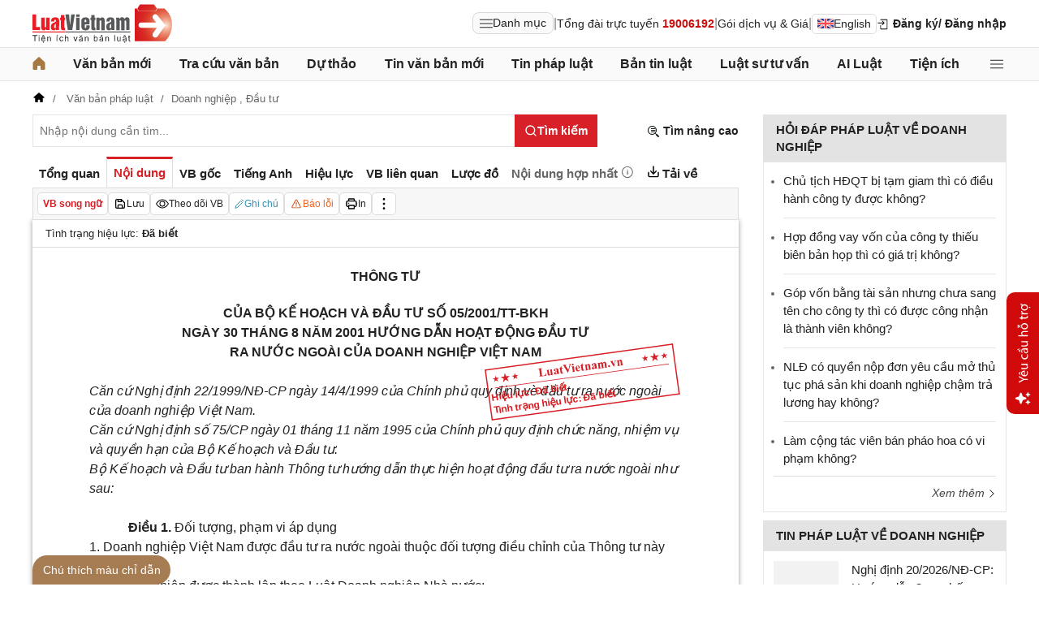

--- FILE ---
content_type: text/html; charset=utf-8
request_url: https://luatvietnam.vn/dau-tu/thong-tu-05-2001-tt-bkh-bo-ke-hoach-va-dau-tu-12427-d1.html
body_size: 51153
content:
<!DOCTYPE html>
<html lang="vi">
<head>
    <meta charset="utf-8" />
    <meta name="viewport" content="width=device-width, initial-scale=1, maximum-scale=1, user-scalable=no">
    <title>Thông tư 05/2001/TT-BKH ban hành ngày 30/08/2001</title>
    <meta name=description content="Thông tư 05/2001/TT-BKH của Bộ Kế hoạch và Đầu tư về việc hướng dẫn hoạt động đầu tư ra nước ngoài của doanh nghiệp Việt Nam">
    <meta name=keywords content="">
    <link rel=canonical href="https://luatvietnam.vn/dau-tu/thong-tu-05-2001-tt-bkh-bo-ke-hoach-va-dau-tu-12427-d1.html">
    
        <meta name="robots" content="index,follow,noydir,noodp" />
    <link rel="image_src" href="https://cdn.luatvietnam.vn/ImageDocs/thong-tu-05-2001-tt-bkh-12427.jpg" />
    <meta property="fb:pages" content="1929419300682424" />
    <meta property="fb:app_id" content="117134849575084" />
    <meta property="article:author" content="https://www.facebook.com/LuatVietnam.vn" />
    <meta property="og:site_name" content="LuatVietnam" />
    <meta property="og:type" content="website" />
    <meta property="og:url" content="https://luatvietnam.vn/dau-tu/thong-tu-05-2001-tt-bkh-bo-ke-hoach-va-dau-tu-12427-d1.html" />
    <meta property="og:locale" content="vi_VN" />
    <meta property="og:title"
        content="Thông tư 05/2001/TT-BKH ban hành ngày 30/08/2001" />
    <meta property="og:description"
        content="Thông tư 05/2001/TT-BKH của Bộ Kế hoạch và Đầu tư về việc hướng dẫn hoạt động đầu tư ra nước ngoài của doanh nghiệp Việt Nam" />
    <meta property="og:image" content="https://cdn.luatvietnam.vn/ImageDocs/thong-tu-05-2001-tt-bkh-12427.jpg" />
    <meta property="og:image:secure_url"
        content="https://cdn.luatvietnam.vn/ImageDocs/thong-tu-05-2001-tt-bkh-12427.jpg" />
    <meta property="og:image:width" content="600" />
    <meta property="og:image:height" content="300" />
    <meta property="og:caption" content="Thông tư 05/2001/TT-BKH ban hành ngày 30/08/2001" />
    <meta name="copyright" content="Copyright © 2000 - 2026 by luatvietnam.vn" />
    <meta name="author" content="LuatVietnam" />
    <meta name="language" content="vietnamese" />
    <link rel="shortcut icon" href="https://cdn2.luatvietnam.vn/images/favicon.ico" type="image/x-icon" />
        <style>body { margin: 0px; padding: 0px; line-height: 1.5; color: rgb(34, 34, 34); font-family: arial, sans-serif; font-size: 14px; text-rendering: optimizespeed; }
a { color: rgb(34, 34, 34); text-decoration: none; }
a:hover { color: rgb(128, 88, 39); }
img { border: 0px; max-width: 100%; }
svg { border: 0px; outline: 0px; vertical-align: middle; }
svg:focus { border: 0px; outline: 0px; }
h1, h2, h3, h4, h5, h6 { margin: 0px; padding: 0px; font-weight: bold; line-height: 1.4; }
p, figure, figcaption, blockquote, caption, fieldset, embed, object, applet, canvas, caption, iframe, strike, time, video { border: 0px; margin: 0px; padding: 0px; }
strong { font-weight: bold; }
p { color: rgb(34, 34, 34); }
* { box-sizing: border-box; }
::after, ::before { box-sizing: border-box; }
.fsize { color: rgb(133, 134, 138); font-size: 16px; }
.btn_en { border: 1px solid rgb(221, 221, 221); padding: 1px 6px; border-radius: 5px; display: inline-flex; gap: 8px; align-items: center; }
.btn_en img { height: 12px; }
.icbell { background: rgb(208, 10, 10); position: absolute; right: -8px; top: 0px; margin-top: -4px; display: inline-block; padding: 0.25em 0.4em; font-size: 75%; font-weight: 500; line-height: 1; text-align: center; border-radius: 0.6rem; color: rgb(255, 255, 255); }
@keyframes animateright { 
  0% { right: -400px; opacity: 0; }
  100% { right: 0px; opacity: 1; }
}
.user-acount-login { font-weight: bold; color: rgb(128, 88, 39); white-space: nowrap; text-overflow: ellipsis; overflow: hidden; font-size: 13px; display: inline-block; max-width: 80px; padding-right: 16px; }
.header { float: left; width: 100%; position: relative; border-bottom: 1px solid rgb(230, 230, 230); background: rgb(255, 255, 255); padding: 5px 0px; }
.header-logo { display: inline-block; vertical-align: middle; }
.header-logo a { display: inline-block; }
.header-logo img { display: inline-block; height: 48px; width: 172px; vertical-align: middle; }
.header-right { position: relative; display: inline-flex; align-items: center; gap: 12px; z-index: 99; }
.all-menu1 { display: inline-flex; border: 1px solid rgb(215, 216, 217); padding: 2px 8px; border-radius: 8px; background: rgb(250, 250, 250); cursor: pointer; align-items: center; gap: 8px; }
.all-menu1:hover, .all-menu1.active { background: rgb(235, 235, 235); }
.login-dropdown { display: inline-block; vertical-align: middle; }
.lvn-item { display: inline-flex; gap: 12px; align-items: center; }
.lvn-item-login { display: inline-flex; align-items: center; gap: 10px; }
.btn-login { display: inline-block; cursor: pointer; font-weight: bold; }
.lvn-item-text { display: inline-block; position: relative; }
.ul-service{position:absolute;left:-90px;padding-top:7px;z-index:99;display:none}
.ul-service ul{float:left;margin:0;background:#fff;box-shadow:0 0 15px 0 rgba(0,0,0,.3);border-radius:4px;padding:8px 16px;width:270px}
.ul-service li{list-style:inside;padding:6px 0;font-size:14px}
.thumb-user { position: relative; }
.btn-thongbao { cursor: pointer; height: 24px; width: 24px; display: grid; place-items: center; position: relative; top: 3px; }
.btn-user-login { display: flex; cursor: pointer; position: relative; gap: 10px; align-items: center; }
.ic-userdown { border-color: rgb(34, 34, 34) transparent transparent; border-style: solid; border-width: 6px 4px 0px; display: inline-block; vertical-align: middle; position: absolute; right: 0px; top: 9px; }
.avata-user { display: inline-block; width: 24px; height: 24px; border-radius: 100%; vertical-align: middle; }
.name-user-text { font-size: 14px; margin-bottom: 2px; font-weight: bold; white-space: nowrap; text-overflow: ellipsis; overflow: hidden; color: rgb(166, 121, 66); max-width: 100px; padding-right: 12px; position: relative; }
.btn-pushbar-close { height: 40px; width: 40px; line-height: 40px; padding: 0px; margin: 0px; border: 0px; background: 0px center; position: absolute; left: 6px; text-align: center; top: 9px; cursor: pointer; font-size: 30px; }
.btn-link-search { float: right; font-weight: bold; position: relative; margin-top: 10px; }
.nav-lvn { width: 100%; float: left; background: rgb(250, 250, 250); border-bottom: 1px solid rgb(230, 230, 230); margin-bottom: 12px; }
.nav-main { position: relative; max-width: 1200px; margin: 0px auto; }
.menu-bar { padding: 0px; display: flex; justify-content: space-between; margin: 0px auto; }
.menu-bar ul, .menu-bar li { padding: 0px; margin: 0px; list-style-type: none; }
.menu-bar li { position: relative; }
.menu-bar > li { margin-right: 12px; position: relative; font-weight: 400; color: rgb(34, 34, 34); transition-duration: 200ms; transition-property: color; transition-timing-function: cubic-bezier(0.7, 1, 0.7, 1); }
.menu-bar > li:last-child { margin-right: 0px; }
.menu-bar > li > a { display: block; padding: 8px 0px; font-size: 16px; font-weight: bold; }
.menu-bar ul { display: none; background: rgb(255, 255, 255); width: 230px; position: absolute; z-index: 99; box-shadow: rgba(0, 0, 0, 0.5) 5px 5px 10px 0px; padding: 16px; border-radius: 8px; border-top: 1px solid rgb(166, 121, 66); }
.menu-bar ul a { display: block; padding: 6px 0px; }
.menu-bar > li:hover > ul { display: block; }
.menu-bar svg { vertical-align: middle; display: inline-block; position: relative; top: -2px; }
.menu-bar > li > a:hover, .menu-bar > li > a.active { color: rgb(166, 121, 66); }
.ic-enlg { height: 12px; width: 16px; border-radius: 4px; margin-left: 5px; }
.all-menu2 { cursor: pointer; width: 24px; height: 24px; position: relative; top: 10px; display: grid; place-items: center; }
.all-menu2 svg:hover path, .all-menu2.active svg path { fill: rgb(166, 121, 66); }
.menu-mega { display: none; position: absolute; z-index: 99; background: rgb(255, 255, 255); width: 100%; padding: 16px; border-radius: 8px; border-top: 1px solid rgb(166, 121, 66); box-shadow: rgba(0, 0, 0, 0.18) 0px 4px 8px 0px; }
.menu-mega-head { border-bottom: 1px solid rgb(162, 163, 166); padding-bottom: 8px; width: 100%; float: left; }
.close-menu-mega { float: right; font-size: 16px; position: absolute; right: 16px; top: 13px; text-align: center; cursor: pointer; }
.menu-mega-title { color: rgb(133, 134, 138); text-transform: uppercase; font-size: 16px; }
.menu-mega-content { display: flex; float: left; width: 100%; max-height: 80vh; overflow: auto; scrollbar-width: thin; scrollbar-color: rgb(224, 224, 224) rgb(250, 250, 250); }
.menu-mega-right { float: right; width: 22%; background: rgb(250, 250, 250); padding: 16px; }
.menu-mega-left { float: left; width: 78%; border-right: 1px solid rgb(162, 163, 166); }
.row-mega { width: 100%; float: left; border-bottom: 1px solid rgb(162, 163, 166); padding: 16px 0px; }
.row-mega:last-child { border-bottom: 0px; padding-bottom: 0px; }
.col-menuvb { float: left; width: 22%; }
.col-menunew { width: 22%; float: left; }
.col-menulinhvuc { width: 56%; float: left; padding: 0px 16px; }
.mega-title { font-size: 16px; width: 100%; float: left; font-weight: bold; color: rgb(214, 17, 24); margin-bottom: 12px; }
.mega-title a { color: rgb(214, 17, 24); }
.ul-menu-mega { font-size: 14px; width: 100%; float: left; margin: 0px; padding: 0px; }
.ul-menu-mega li { list-style: none; margin-bottom: 6px; }
.ul-menu-mega li:last-child { margin-bottom: 0px; }
.ul-menu-list { display: grid; width: 100%; gap: 6px 8px; grid-template-columns: repeat(2, 1fr); margin: 0px; padding-left: 24px; font-size: 14px; }
.search-menulvvb { width: 100%; float: left; position: relative; margin-bottom: 16px; }
.div-menu-list { width: 100%; float: left; }
.input.input-menulvvb { width: 100%; padding-right: 40px; height: 36px; border-radius: 5px; font-size: 14px; }
.btn-menulvvb { position: absolute; right: 0px; top: 0px; width: 36px; height: 36px; display: grid; place-items: center; cursor: pointer; z-index: 1; }
.ul-menu-list2 { margin: 0px; width: 100%; float: left; padding-left: 24px; font-size: 14px; }
.ul-menu-list2 li { margin-bottom: 7px; }
.mega-title2 { width: 100%; float: left; margin-bottom: 12px; font-size: 14px; font-weight: bold; }
.more-menu { width: 100%; float: left; margin-top: 10px; border-top: 1px solid rgb(215, 216, 217); padding-top: 10px; }
.btn-more-menu { display: inline-block; font-size: 14px; color: rgb(133, 134, 138); cursor: pointer; }
.btn-more-menu:hover { color: rgb(166, 121, 66); }
.col-menuvb2 { width: 25%; float: left; padding-right: 16px; }
.col-menuvb2:last-child { padding-right: 0px; }
.row-menu1 { padding: 8px 0px; float: left; width: 100%; border-bottom: 1px solid rgb(215, 216, 217); }
.row-menu1:last-child { border-bottom: 0px; }
.row-menu1 > a { color: rgb(214, 17, 24); font-size: 16px; font-weight: bold; }
.row-menu2 { padding: 10px 0px; float: left; width: 100%; }
.row-menu2 > a { color: rgb(214, 17, 24); font-size: 16px; font-weight: bold; }
.iconnew { margin-left: 5px; }
.icon-appstore { display: inline-block; }
.icon-appstore img { display: inline-block; height: 36px; vertical-align: middle; }
.text-appstore { width: 64px; display: inline-block; }
.link-socal { margin-right: 12px; }
.svguser { margin-right: 5px; position: relative; top: 1px; margin-left: 10px; float: left; }
.link-color { color: rgb(128, 88, 39); cursor: pointer; }
.main { float: left; width: 100%; position: relative; }
.main-header { max-width: 1200px; margin: auto; position: relative; display: flex; width: 100%; justify-content: space-between; align-items: center; }
.main-content { max-width: 1200px; margin: auto; }
.content-left { width: 75%; padding-right: 30px; float: left; position: relative; }
.sidebar-overlay { visibility: hidden; position: fixed; inset: 0px; opacity: 0; background: rgb(0, 0, 0); z-index: 9999; transform: translateZ(0px); }
.sidebar-default { background-color: rgb(255, 255, 255); width: 0px; transform: translate3d(-280px, 0px, 0px); position: relative; display: block; min-height: 100%; overflow: hidden auto; border: 0px; transition: 0.5s cubic-bezier(0.55, 0, 0.1, 1); }
.sidebar-fixed-left, .sidebar-fixed-right, .sidebar-stacked { position: fixed; top: 0px; bottom: 0px; z-index: 99991; }
.sidebar-fixed-left { left: 0px; box-shadow: rgba(0, 0, 0, 0.35) 2px 0px 15px; }
.section-content { float: left; width: 100%; position: relative; }
.table { border-collapse: collapse; border-spacing: 0px; width: 100%; }
.table td, .table th { padding: 6px 8px; border-top: 1px solid rgb(224, 224, 224); }
.table-bordered, .table-bordered td, .table-bordered th { border: 1px solid rgb(224, 224, 224); }
.form-group { float: left; width: 100%; position: relative; margin-bottom: 16px; display: table; }
.form-control { width: 100%; float: left; position: relative; }
.input, .select, .textarea, .button { font-family: arial, sans-serif; font-size: 14px; font-weight: 400; line-height: inherit; outline: 0px; }
.input, .select { height: 40px; padding: 0px 8px; }
.input, .select, .textarea { display: inline-block; border: 1px solid rgb(230, 230, 230); margin: 0px; box-shadow: none; appearance: none; }
.input:focus, .select:focus, .textarea:focus { border: 1px solid rgb(234, 234, 234); outline: 0px; box-shadow: rgba(0, 0, 0, 0.075) 0px 1px 1px inset, rgba(255, 255, 255, 0.6) 0px 0px 8px; transition: border-color 0.15s ease-in-out, box-shadow 0.15s ease-in-out; }
.text-center { text-align: center; }
.color-red { color: rgb(208, 10, 10); }
.color-orange { color: rgb(242, 101, 34); }
.breadcrumb { float: left; width: 100%; color: rgb(102, 102, 102); margin-bottom: 10px; white-space: nowrap; text-overflow: ellipsis; overflow: hidden; font-size: 13px; }
.breadcrumb a { display: contents; color: rgb(102, 102, 102); }
.breadcrumb a:not([class="fields"]) + a:not([class="fields"])::before { padding: 0px 5px; color: rgb(102, 102, 102); content: "/ "; }
.svg-home-crumb { position: relative; top: -3px; }
.post-list { border: 1px solid rgb(230, 230, 230); padding: 12px; width: 100%; float: left; }
.post-grid { display: grid; }
.figure-thumbnail { margin-bottom: 12px; display: block; position: relative; }
.thumbnail { display: block; overflow: hidden; height: 0px; position: relative; width: 100%; background: rgb(242, 242, 242); }
.image { display: block; position: absolute; top: 0px; left: 0px; width: 100%; height: 100%; object-position: center center; }
.thumb5x3 { padding-bottom: 60%; }
.thumb-l80 { float: left; width: 80px; margin-right: 16px; margin-bottom: 0px; }
.font-bold { font-weight: bold; }
.body-hidden { overflow: hidden; }
.popup-bg { background: rgba(0, 0, 0, 0.6); position: fixed; display: none; z-index: 99999; height: 100%; width: 100%; inset: 0px; overflow: hidden auto; align-items: flex-start; justify-content: center; }
.popup-wrapper, .popup-wrapper2 { width: 100%; max-width: 430px; position: absolute; top: 50%; left: 50%; transform: translateX(-50%) translateY(-50%); }
.popup-body { position: relative; float: left; width: 100%; background: rgb(255, 255, 255); box-shadow: rgba(0, 0, 0, 0.16) 0px 2px 5px 0px, rgba(0, 0, 0, 0.12) 0px 2px 10px 0px; }
.close-popup { position: absolute; right: -12px; top: -12px; z-index: 999; width: 30px; height: 30px; text-align: center; cursor: pointer; border-radius: 100%; background: rgb(128, 88, 39); color: rgb(255, 255, 255); font-size: 24px; line-height: 30px; }
.close-popup i { font-size: 10px; line-height: 30px; }
.popup-content { float: left; width: 100%; }
.target-hidden { display: none !important; }
[data-tab-content] { display: none; }
.active[data-tab-content] { display: block; }
.tab-content { width: 100%; float: left; }
.sidebar-300 { width: 25%; position: relative; float: right; }
.sidebar { float: left; width: 100%; margin-bottom: 10px; }
.sidebar-header { float: left; width: 100%; position: relative; }
.sidebar-content { float: left; width: 100%; position: relative; }
.post-news-sb { width: 100%; float: left; padding-bottom: 6px; border-bottom: 1px solid rgb(221, 221, 221); margin-bottom: 12px; }
.div-themthem { width: 100%; float: left; text-align: right; border-top: 1px solid rgb(221, 221, 221); margin-top: 10px; padding-top: 10px; font-size: 14px; font-style: italic; }
.div-themthem a { color: rgb(68, 68, 68); }
.ul-list { float: left; width: 100%; padding: 0px 0px 0px 12px; margin: 0px; font-size: 17px; }
.ul-list li { padding: 12px 0px; border-bottom: 1px solid rgb(230, 230, 230); color: rgb(102, 102, 102); font-size: 14px; }
.ul-list li:last-child { padding-bottom: 0px; border-bottom: 0px; }
.ul-list li:first-child { padding-top: 0px; }
.ul-list li a { font-size: 15px; }
.heading-sb { background: rgb(227, 227, 227); padding: 8px 16px; text-transform: uppercase; font-size: 15px; font-weight: bold; }
.title-sb { font-size: 15px; padding-bottom: 6px; }
.p16 { font-size: 15px; font-weight: bold; }
.p13 { font-size: 13px; }
.timeline-head { width: 100%; float: left; }
.timeline-content { float: left; width: 100%; overflow-y: auto; max-height: 590px; border: 1px solid rgb(221, 221, 221); scrollbar-width: thin; padding: 16px; scrollbar-color: rgb(224, 224, 224) transparent; }
[data-role="backtotop"] { background-color: rgb(189, 189, 189); position: fixed; bottom: 70px; right: 10px; z-index: 999; border-radius: 100%; height: 40px; width: 40px; line-height: 40px; text-align: center; display: none; color: rgb(255, 255, 255); cursor: pointer; }
[data-role="backtotop"]:hover { background-color: rgb(128, 88, 39); color: rgb(255, 255, 255); }
.color-dark { color: rgb(102, 103, 119); }
.color-law { color: rgb(128, 88, 39); }
.section-search { float: left; width: 100%; position: relative; margin-bottom: 12px; }
span[data-toggle-target] { cursor: pointer; }
.btn-search-lvn { border: 1px rgb(215, 32, 39); font-size: 14px; }
.iconlvn-remove { display: inline-block; width: 14px; height: 14px; position: relative; }
.iconlvn-remove::before, .iconlvn-remove::after { content: ""; position: absolute; top: 0px; left: 6px; width: 2px; height: 14px; background: rgb(255, 255, 255); }
.iconlvn-remove::before { transform: rotate(45deg); }
.iconlvn-remove::after { transform: rotate(-45deg); }
#authPopup ._iframe { width: 100%; }
@keyframes spinner-rotate { 
  0% { transform: rotate(0deg); }
  100% { transform: rotate(360deg); }
}
._iframe { float: left; width: 100%; min-height: 350px; }
#authPopup ._iframe { transition: height 0.3s ease-in-out; }
img[data-src] { opacity: 0; transform: scale(1.05); filter: blur(8px); transition: opacity 0.6s ease-out, transform 0.6s ease-out, filter 0.6s ease-out; will-change: opacity, transform, filter; }
.loading-overlay { position: absolute; top: 0px; left: 0px; width: 100%; height: 100%; background-color: rgba(255, 255, 255, 0.8); align-items: center; display: flex; justify-content: center; z-index: 1; transition: opacity 0.3s; }
#authPopup .loading-spinner { border-width: 4px; border-style: solid; border-color: rgba(0, 0, 0, 0.1) rgba(0, 0, 0, 0.1) rgba(0, 0, 0, 0.1) rgb(51, 51, 51); border-image: initial; border-radius: 50%; width: 40px; height: 40px; animation: 1s linear 0s infinite normal none running spin; }
@keyframes spin { 
  0% { transform: rotate(0deg); }
  100% { transform: rotate(360deg); }
}
._iframe { float: left; width: 100%; min-height: 350px; }
.is-loading { position: relative; }
.w-popbackground { background: rgba(0, 0, 0, 0.6); position: fixed; z-index: 9999; height: 100%; width: 100%; inset: 0px; }
.w-popauto { margin: auto; max-width: 600px; width: 90%; position: absolute; top: 50%; left: 50%; transform: translateX(-50%) translateY(-50%); }
.w-popmain { width: 100%; float: left; background: rgb(255, 255, 255); border-radius: 10px; overflow: hidden; }
.w-pophead { text-align: center; padding: 16px; width: 100%; float: left; }
.w-popcontent1 { width: 100%; float: left; }
.w-po-title { font-size: 18px; font-weight: bold; }
.popup-wrapper.popup-phantich .popup-body { box-shadow: none; }
.wrapper-phantichvb { width: 100%; float: left; padding: 24px; }
.entry-phan-tich.right * { font-size: 14px !important; font-family: arial, sans-serif !important; }
.dropdown-wrapper.wrapper-full { width: 100%; top: 36px; }
.li-chuong.dropdown_active5 * { font-weight: 700 !important; color: rgb(166, 121, 66) !important; }
.body-vbsongngu { border: 1px solid rgb(221, 221, 221); padding: 16px; line-height: 1.6; font-size: 14px; height: 69vh; overflow-y: auto; scrollbar-width: thin; position: relative; scrollbar-color: rgb(224, 224, 224) transparent; }
.body-vbsongngu * { font-size: 14px; }
.body-vbsongngu::-webkit-scrollbar { width: 8px; background-color: rgb(249, 249, 249); }
.body-vbsongngu::-webkit-scrollbar-thumb { background: rgb(224, 224, 224); }
.body-vbsongngu p { margin: 8px 0px; }
.the-document-entry [id^="demuc"] { scroll-margin-top: 120px; }
.the-document-body.ptvb { position: relative; }
.the-document-vbl { padding: 20px; width: 100%; float: left; }
.the-document-entry { padding: 16px 70px; float: left; width: 100%; }
.tag-link { color: rgb(166, 124, 82); }
.the-document-item { background: rgb(247, 247, 247); padding: 5px; border: 1px solid rgb(221, 221, 221); display: flex; gap: 5px; }
.the-document { float: left; width: 100%; border-bottom: 1px solid rgb(68, 68, 68); margin-bottom: 30px; }
.the-document-header { float: left; width: 100%; }
.the-document-title { font-size: 20px; margin-bottom: 16px; }
.the-document-body { font-size: 16px; line-height: 1.5; float: left; width: 100%; word-break: break-word; }
.the-document-body * { font-size: 16px !important; line-height: 1.5; }
.the-document-body h2 { margin: 8px 0px; font-size: 18px; }
.the-document-body h3 { margin: 8px 0px; font-size: 17px; }
.the-document-body h4 { margin: 8px 0px; font-size: 16px; }
.the-document-body h5 { margin: 8px 0px; font-size: 16px; }
.the-document-body.doc-summary p { margin: 10px 0px; }
.the-document-body a { color: rgb(166, 124, 82); }
.the-document-body table { word-break: normal; }
.the-document-body table td { padding: 3px; }
.the-document-heading { font-size: 16px; float: left; width: 100%; text-transform: uppercase; margin-bottom: 16px; }
.div-table { width: 100%; float: left; font-size: 14px; margin-bottom: 24px; }
.bg-f7f7f7 { background: rgb(247, 247, 247); }
.div-table td { width: 25%; }
.tooltip-1 { display: inline-block; }
.ic-tooltip-1 { margin-left: 3px; position: relative; top: -2px; }
.tooltip-content-1 { display: none; margin-top: -5px; position: absolute; z-index: 9999; min-width: 96px; padding-top: 5px; text-align: left; }
.tooltip-text-1 { font-size: 14px; box-shadow: rgba(0, 0, 0, 0.25) 0px 2px 6px; background-color: rgb(255, 255, 255); width: 100%; color: rgb(34, 34, 34); float: left; padding: 12px; cursor: initial; position: relative; }
.tooltip-text-1.fix-backg { background: rgb(255, 248, 228); }
.tooltip-text-1 p { padding: 3px 0px; }
.tooltip-1:hover .tooltip-content-1 { display: block; }
.tooltip-content-1.fix-w430 { width: 430px; }
.the-tab-panel { width: 100%; float: left; position: relative; }
.ul-tab-document { display: flex; padding: 0px; margin: 0px; }
.tab-item-doc { list-style: none; padding: 6px 8px; font-size: 15px; font-weight: bold; cursor: pointer; border-top: 3px solid rgb(255, 255, 255); display: inline-flex; justify-content: center; align-items: center; text-align: center; }
.tab-item-doc:hover { color: rgb(166, 124, 82); }
.tab-item-doc.active { color: rgb(215, 32, 39); border-width: 3px 1px 1px; border-style: solid; border-color: rgb(215, 32, 39) rgb(221, 221, 221) rgb(247, 247, 247); }
.tab-content.box-shadow { margin-bottom: 30px; box-shadow: rgb(153, 153, 153) 0px 0px 6px 0px; }
.document-item:last-child { margin-right: 0px; }
.btn-doc { border-radius: 5px; text-align: center; font-size: 12px; padding: 4px 6px; cursor: pointer; background: rgb(255, 255, 255); border: 1px solid rgb(221, 221, 221); display: flex; align-items: center; justify-content: center; gap: 4px; min-height: 28px; }
.btn-doc:hover { background: rgb(255, 255, 255); }
.btn-doc.color-orange { color: rgb(242, 101, 34); }
.doc-mucluc { font-weight: bold; color: rgb(55, 146, 180); }
.doc-so-sanhvb { font-weight: bold; color: rgb(215, 32, 39); background: rgb(255, 255, 255); }
.btn-doc:hover { color: rgb(166, 124, 82); }
.btndoc-more.tooltip-1 { position: relative; }
.tooltip-content-1.w-navtip { width: 230px; right: 0px; }
.ul-navtip { margin: 0px; padding: 0px; }
.ul-navtip li { list-style: none; border-bottom: 1px solid rgb(221, 221, 221); padding: 10px 16px; }
.tooltip-nav { padding: 0px; background: rgb(255, 255, 255); box-shadow: rgba(0, 0, 0, 0.25) 0px 2px 6px; }
.mr-12 { margin-right: 12px; }
.svg-down { margin-right: 3px; position: relative; top: -3px; }
.svg-mix { position: relative; top: -3px; }
.row-status { padding: 6px 16px; float: left; width: 100%; border-bottom: 1px solid rgb(221, 221, 221); }
.item-status { display: inline-block; margin-right: 16px; position: relative; font-size: 13px; }
.item-status:last-child { margin-right: 0px; }
.the-document-body.max-height { max-height: 720px; overflow: hidden; }
.download-files { width: 100%; float: left; margin-top: 16px; font-size: 16px; }
.color-error { color: rgb(202, 65, 0); }
.tooltip-button { position: relative; display: inline-block; }
.tooltip-chidan * { font-size: 14px !important; }
.fix_docquyen { position: relative; }
.khung_docquyen { position: absolute; right: 0px; z-index: 1; top: 100px; width: 244px; height: 99px; }
.img-bgdocquyen { position: absolute; left: 0px; top: 0px; width: 244px; height: 99px; }
.text_docquyen { transform: rotate(-8deg); position: relative; top: 40px; line-height: 1.4; padding: 5px 10px; height: 45px; color: rgb(216, 29, 34); font-size: 12px; overflow: hidden; font-weight: bold; }
.the-document-body blockquote { margin-left: 48px; border-left: 3px solid rgb(204, 204, 204); padding-left: 16px; }
.main-tab { display: flex; flex-direction: column; }
.layout-download { display: grid; gap: 24px; grid-template-columns: repeat(2, 1fr); }
.list-download { float: left; width: 100%; margin-bottom: 24px; padding-right: 24px; position: relative; padding-left: 48px; font-size: 15px; }
.ic-download-vb { position: absolute; left: 0px; top: -5px; height: 28px; width: 28px; }
.list-head { font-size: 16px; float: left; width: 100%; margin-bottom: 24px; position: relative; }
.note-download { float: left; width: 100%; color: rgb(102, 102, 102); font-size: 14px; font-style: italic; }
.li-hide { display: none; }
.tooltip-content-1.fix-tooltipmix { margin-top: -10px; width: 400px; }
.tooltip-text-1.fix-tooltipmix { font-size: 14px; font-weight: normal; line-height: 1.4; background: rgb(255, 248, 228); border: 1px solid rgb(253, 198, 137); }
.tooltip-text-1.fix-tooltipmix p { padding: 3px 0px; }
.box-text-content { margin-bottom: 5px; overflow: hidden; display: -webkit-box; -webkit-box-orient: vertical; font-style: italic; }
.the-document-heading.fixhead { margin-bottom: 24px; border-bottom: 1px solid rgb(221, 221, 221); padding-bottom: 12px; }
.toc-head-doc { float: left; width: 100%; background: rgb(166, 124, 82); font-size: 16px; padding: 8px 16px; color: rgb(255, 255, 255); font-weight: bold; text-transform: uppercase; }
.toc-document { float: left; width: 100%; padding: 4px 16px; background: rgb(255, 253, 242); min-height: 400px; }
.toc-document .item-article { cursor: pointer; }
.close-popup.fixmg0 { right: 4px; top: 4px; }
.main-popup { max-width: 1200px; margin: auto; position: relative; }
.popup-wrapper.popup-mucluc { max-width: 72.5%; width: 90%; top: 20%; left: 0px; transform: translateX(0px) translateY(10%); }
.document-height { max-height: 65vh; scrollbar-width: thin; overflow-y: auto; scrollbar-color: rgb(224, 224, 224) transparent; }
.tab-panel { display: flex; }
.m-mucluc { background: rgb(236, 236, 236); color: rgb(0, 128, 128); padding: 0px 6px; display: none; font-weight: bold; cursor: pointer; border-radius: 5px; height: 32px; line-height: 32px; position: relative; white-space: nowrap; top: 4px; }
.bg-mm { float: left; height: 12px; width: 12px; background: rgb(255, 248, 143); border: 1px solid rgb(234, 226, 137); margin-right: 8px; position: relative; top: 5px; }
.bgthaythe { background: rgb(129, 0, 221); border: 1px solid rgb(104, 68, 147); }
.bghuongdan { background: rgb(0, 128, 0); border: 1px solid rgb(0, 140, 111); }
.bgcum { background: rgb(255, 255, 255); border: 1px solid rgb(255, 255, 255); }
.bgbaibo { background: rgb(202, 202, 202); border: 1px solid rgb(188, 187, 188); }
.bgbinhluan { background: rgb(219, 229, 241); border: 1px solid rgb(177, 201, 234); }
.text-grid { display: grid; }
.text_docquyen * { font-size: 12px !important; }
div[class^="docitem"] { margin: 8px 0px; }
.tooltip-content-1.w-tip-r { width: 180px; border-radius: 8px; right: 0px; background: rgb(255, 255, 255); box-shadow: rgba(0, 0, 0, 0.16) 0px 2px 5px 0px, rgba(0, 0, 0, 0.12) 0px 2px 10px 0px; }
.document-tip { position: relative; }
.document-tip-r { position: absolute; right: -32px; }
.btn-tip-r { width: 24px; height: 24px; display: inline-block; cursor: pointer; text-align: center; color: rgb(102, 102, 102); line-height: 24px; }
.bg-theo-doi { background: rgb(51, 115, 255); border-radius: 3px; color: rgb(255, 255, 255); padding: 1px 3px; font-weight: bold; position: relative; top: -2px; margin-left: 5px; cursor: pointer; display: inline-block; font-size: 11px !important; }
.item-tools-hd { margin-right: 16px; display: inline-block; }
.line-through { color: rgb(129, 0, 221); text-decoration: line-through; }
.select-cdx { border: 1px solid rgb(224, 224, 224); border-radius: 4px; position: relative; font-size: 13px; width: 66px; max-width: 380px; font-family: arial, sans-serif; padding: 2px; background-color: rgb(242, 242, 242); }
@keyframes animation-layer-1 { 
  0% { transform: rotate(0deg); }
  8% { transform: rotate(0deg); }
  12% { transform: rotate(42deg); }
  16% { transform: rotate(-35deg); }
  20% { transform: rotate(0deg); }
  23% { transform: rotate(28deg); }
  26% { transform: rotate(-20deg); }
  29% { transform: rotate(0deg); }
  31% { transform: rotate(16deg); }
  33% { transform: rotate(-12deg); }
  35% { transform: rotate(0deg); }
  37% { transform: rotate(-6deg); }
  39% { transform: rotate(0deg); }
}
.item-hdsd-fix { position: relative; }
.tooltip-boxvb * { font-size: 14px !important; }
.tools-chidanvb { position: fixed; left: 0px; z-index: 999; bottom: 0px; width: 100%; }
.tools-chidanvb .main-content { position: relative; }
.btn-ctmcd { position: absolute; background: rgb(166, 124, 82); bottom: 0px; cursor: pointer; height: 36px; line-height: 36px; color: rgb(255, 255, 255); width: 170px; text-align: center; font-size: 14px; border-radius: 24px 24px 24px 0px; }
.rows-ctmcd { float: left; width: 100%; margin-bottom: 8px; }
.close-ctmcd { position: absolute; top: 0px; right: 0px; font-size: 24px; height: 24px; width: 24px; text-align: center; line-height: 24px; z-index: 9; cursor: pointer; }
.box-ctmcd { display: none; position: absolute; background-color: rgb(241, 241, 241); width: 100%; max-width: 870px; box-shadow: rgba(0, 0, 0, 0.2) 0px 8px 16px 0px; z-index: 1; bottom: 0px; padding: 12px; font-size: 14px; left: 0px; }
.list-download-sub1 { width: 100%; float: left; padding-left: 40px; position: relative; margin-bottom: 30px; overflow-y: auto; scrollbar-width: thin; }
.list-download-sub1::after { position: absolute; content: ""; width: 1px; background: rgb(221, 221, 221); top: 4px; left: 14px; bottom: 10px; }
.tab-tom-tat, .tab-vb-goc, .tab-tieng-anh, .tab-hieu-luc, .tab-vb-lien-quan, .tab-luoc-do, .tab-vietnamese, .tab-download { position: relative; }
.box_wg_vb2 { float: left; width: 100%; position: relative; }
.title_vb_mix2 { float: left; width: 100%; margin-bottom: 10px; }
.tievb2 { font-size: 15px; color: rgb(17, 139, 142); padding-top: 12px; font-weight: bold; }
.rows-mixvb { float: left; width: 100%; margin-bottom: 16px; }
.time-mixvb { width: 100%; float: left; margin-bottom: 10px; }
.time-mixvb-left { float: left; }
.a-time-mixvb-left { font-size: 14px; font-weight: bold; text-decoration: underline; cursor: pointer; }
.title-mixvb { width: 100%; float: left; }
.title-mixvb-post { font-size: 15px; color: rgb(166, 124, 82); }
.time-mixvb-post { font-size: 13px; color: rgb(102, 102, 102); font-style: italic; }
.timeline-head.div-mgb16 { margin-bottom: 16px; }
.bg-mix { border-radius: 4px; font-weight: bold; font-size: 12px; padding: 2px 4px; background: rgb(151, 108, 55); color: rgb(255, 255, 255); position: relative; top: -2px; }
.box-text-content { font-weight: normal; }
.box-text-content.hig-scrol { max-height: 250px; overflow-y: auto; scrollbar-width: thin; }
.row-head-status { padding: 4px 16px; float: left; width: 100%; border-bottom: 1px solid rgb(221, 221, 221); }
.btn-printdoc { cursor: pointer; display: inline-block; }
.tooltip-content-1.hover-none:hover { display: none; }
.div-data { width: 100%; float: left; }
.btn-popsupport { border-radius: 10px 0px 0px 10px; position: fixed; z-index: 9; right: 0px; width: 40px; overflow: hidden; color: rgb(255, 255, 255); height: 150px; top: 50%; cursor: pointer; }
.color-mix { color: rgb(166, 124, 82); }
.doclink { color: rgb(166, 124, 82); cursor: pointer; }
.search-home { width: 80%; position: relative; float: left; }
.input-search-lvn { width: 100%; padding-right: 135px; }
.text-clear { position: absolute; right: 115px; top: 13px; font-size: 10px; color: rgb(102, 102, 102); cursor: pointer; background: 0px center; border: 0px; outline: 0px; }
[data-role="search-suggest-input"]:placeholder-shown ~ .text-clear { display: none; }
.btn-search-lvn { position: absolute; right: 0px; padding: 0px 12px; height: 40px; z-index: 9; top: 0px; cursor: pointer; text-align: center; line-height: 40px; background: rgb(215, 32, 39); color: rgb(255, 255, 255); font-weight: bold; display: flex; gap: 6px; align-items: center; }
.search-box { box-shadow: rgba(0, 0, 0, 0.21) 0px 6px 6px; width: 80%; position: absolute; left: 0px; top: 48px; background: rgb(255, 255, 255); z-index: 99; display: none; }
.close-search-box { position: absolute; right: 10px; top: 14px; cursor: pointer; width: 24px; height: 24px; display: grid; place-items: center; }
.search-tab { width: 100%; float: left; border-bottom: 1px solid rgb(224, 224, 224); padding: 16px 16px 0px; }
.search-tab a { display: inline-block; position: relative; padding-bottom: 10px; margin-right: 24px; color: rgb(133, 134, 138); }
.search-tab a.active { color: rgb(237, 28, 36); font-weight: bold; border-bottom: 1px solid rgb(237, 28, 36); }
.search-content { width: 100%; float: left; max-height: 340px; overflow-y: auto; padding: 16px; scrollbar-width: thin; scrollbar-color: rgb(224, 224, 224) transparent; }
.color-cyan { color: rgb(55, 146, 180); }
.doc-vbl-heading { font-size: 18px; font-weight: bold; margin-bottom: 12px; }
.goidvlvn2-list:hover * { color: rgb(255, 255, 255); }
.goidvlvn2-list.active * { color: rgb(255, 255, 255); }
.goidvlvn2-list2.active * { color: rgb(255, 255, 255); }
.mg0 { margin-bottom: 0px; }
.toolbar { display: flex; gap: 5px; }
@keyframes fadePulse { 
  0% { opacity: 0.5; }
  50% { opacity: 1; }
  100% { opacity: 0.5; }
}
.fade-switch > * { opacity: 1; }
@keyframes toolbar-spinner { 
  100% { transform: rotate(360deg); }
}
@keyframes spinner-rotate { 
  0% { transform: rotate(0deg); }
  100% { transform: rotate(360deg); }
}
@keyframes stickyFadeIn { 
  0% { opacity: 0; transform: translateY(-10px); }
  100% { opacity: 1; transform: translateY(0px); }
}
@keyframes shimmer { 
  0% { background-position: -400px 0px; }
  100% { background-position: 400px 0px; }
}
@keyframes rotate { 
  100% { transform: rotate(360deg); }
}
@keyframes dash { 
  0% { stroke-dasharray: 1, 200; stroke-dashoffset: 0; }
  50% { stroke-dasharray: 90, 150; stroke-dashoffset: -35; }
  100% { stroke-dasharray: 90, 150; stroke-dashoffset: -124; }
}
.loading-spinner { width: 24px; height: 24px; display: inline-flex; align-items: center; justify-content: center; animation: 1.4s linear 0s infinite normal none running spinner-rotate; }
@keyframes spinner-rotate { 
  0% { transform: rotate(0deg); }
  100% { transform: rotate(360deg); }
}
@keyframes spinner-dash { 
  0% { stroke-dasharray: 1, 200; stroke-dashoffset: 0; }
  50% { stroke-dasharray: 90, 200; stroke-dashoffset: -45; }
  100% { stroke-dasharray: 90, 200; stroke-dashoffset: -135; }
}
.placeholder { display: inline-flex; align-items: center; justify-content: center; gap: 4px; position: relative; pointer-events: none; }
.placeholder .shimmer { display: inline-block; border-radius: 4px; background: linear-gradient(90deg, rgb(242, 242, 242) 25%, rgb(234, 234, 234) 50%, rgb(242, 242, 242) 75%) 0% 0% / 200% 100%; animation: 1.5s linear 0s infinite normal none running shimmer; width: 25px; height: 10px; vertical-align: middle; transform: none !important; position: static !important; }
@keyframes shimmer { 
  0% { background-position: 200% 0px; }
  100% { background-position: -200% 0px; }
}
@keyframes around { 
  0% { transform: rotate(0deg); }
  100% { transform: rotate(360deg); }
}
[data-role="account-area"].is-loading { pointer-events: none; user-select: none; position: relative; }
[data-role="account-area"].is-loading > * { visibility: hidden; }
[data-role="account-area"].is-loading::after { content: ""; position: absolute; inset: 0px; z-index: 1; border-radius: 6px; background: linear-gradient(90deg, rgb(240, 242, 245) 25%, rgb(228, 230, 235) 37%, rgb(240, 242, 245) 63%) 0% 0% / 400% 100%; animation: 1.4s ease-in-out 0s infinite normal none running account-skeleton; }
@keyframes account-skeleton { 
  0% { background-position: 100% 0px; }
  100% { background-position: -100% 0px; }
}
[data-role="account-area"] .icbell { display: inline-flex; align-items: center; justify-content: center; width: 22px; height: 16px; font-size: 11px; line-height: 1; border-radius: 999px; box-sizing: border-box; flex-shrink: 0; }
.popupRelate { cursor: pointer; }
.docitem-55, .docitem-56 { background: rgb(202, 202, 202); padding: 3px 0px; }
.center, .docitem-13, .text-center, .docitem-13 .popupRelate, .docitem-13 .popupRelate2 { text-align: center; }
.noidung_soanh * { font-size: 14px !important; color: rgb(34, 34, 34) !important; line-height: 1.5 !important; }
.docitem-binhluan { background: rgb(175, 221, 245); padding: 16px 32px; border-radius: 5px; font-style: italic; margin-bottom: 20px; position: relative; }
.the-document-body .docitem-binhluan p { margin: 0px; }
span.nhay1 { background: url("/images/nhay1.png") no-repeat; height: 12px; width: 16px; position: absolute; left: 10px; top: 20px; }
span.nhay2 { background: url("/images/nhay2.png") no-repeat; height: 12px; width: 16px; position: absolute; right: 12px; bottom: 16px; }
.the-document-body .docitem-binhluan p { margin: 0px; }
.the-article-body table { overflow: auto; max-width: 98% !important; border-collapse: initial !important; border: 0px !important; margin-left: 0px !important; }
.the-article-body table td, .the-article-body table th { border: 0px; }
.nd-bi-suadoi, .nd-suadoi * { font-family: Montserrat, sans-serif !important; }
.docitem-8 sup, .docitem-13 sup, .docitem-14 sup { padding: 0px; line-height: 0 !important; vertical-align: top !important; }
.div-data { width: 100%; float: left; }
.div-relatevb2 * { font-size: 14px !important; }
.bg_xam2, .docitem-55, .docitem-56 { background: rgb(202, 202, 202); padding: 3px 0px; color: rgb(34, 34, 34); }
.docitem-55 table *, .docitem-56 table * { background-color: rgb(202, 202, 202) !important; }
.docitem-5 { margin-top: 8px; }
.item-article { padding: 5px 0px; }
.popupRelate, .popupRelate2 { cursor: pointer; text-align: left; }
.bg_phantich { background: rgb(255, 186, 0); border-radius: 3px; color: rgb(255, 255, 255); padding: 2px 3px; font-weight: bold; position: relative; top: -2px; margin-left: 5px; cursor: pointer; display: inline-block; font-size: 11px !important; line-height: 1.6 !important; }
.dark-mode span, .dark-mode strong, .dark-mode td, .notification-content, .the-document-body p, .the-document-body span:not(.bg-ghi-chu):not(.bg-theo-doi-hieu-luc):not(.bg_phantich):not(.btn-taibieumau):not(.btn-taibieumaumix):not(.docitem-1):not(.docitem-2):not(.docitem-3):not(.docitem-13):not(.docitem-45):not(.docitem-46):not(.docitem-47):not(.docitem-49):not(.docitem-51):not(.docitem-53):not(.docitem-55):not(.docitem-57):not(.docitem-58):not(.docitem-61):not(.docitem-62):not(.icon-58):not(.nhay1):not(.nhay2):not(.bg-theo-doi):not(.bg-bosung):not(.bg-color1):not(.bg-color2):not(.bg-color3):not(.bg-color4):not(.bg-mix):not(.bg-tag-yellow):not(.bg-f7f7f7):not(.text-bosungcumtu):not(.text-xemndpc):not(.text-thaythecumtu):not(.text-binhluan):not(.text-baibocumtu):not(.text-huongdan), .user-info-content { background: 0px 0px !important; }
[data-role="doc-item-content-body"], [data-role="doc-item-content-mix-body"] { position: relative; }
.disable-click * { pointer-events: none !important; }
.disable-click .ndvb-item, .disable-click .ndvb-item * { pointer-events: auto !important; }
.m-chidan-body { width: 100%; float: left; max-height: 75vh; overflow-y: auto; }
.the-document-body table { display: block; width: 100% !important; overflow-x: auto; margin-bottom: 1rem; position: relative; }
.the-document-body table thead, .the-document-body table tbody, .the-document-body table tfoot { display: table; width: 100%; min-width: 100%; }
.the-document-body table td, .the-document-body table th { white-space: normal; word-break: break-word; min-width: 100px; box-sizing: border-box; }
.the-document-body table::before, .the-document-body table::after { content: none; display: none; width: 100%; text-align: center; font-size: 13px; font-weight: 500; color: rgb(102, 102, 102); background: rgb(249, 249, 249); padding: 10px; position: sticky; left: 0px; z-index: 5; box-sizing: border-box; }
.the-document-body table::before { top: 0px; border-bottom: 1px solid rgb(238, 238, 238); }
.the-document-body table::after { bottom: 0px; border-top: 1px solid rgb(238, 238, 238); }
@media (min-width: 769px) {
.the-document-body table::before, .the-document-body table::after { padding: 4px 10px; font-size: 12px; line-height: 1.4; color: rgb(85, 85, 85); }
.the-document-body table:has(td:nth-child(8))::before, .the-document-body table:has(th:nth-child(8))::before, .the-document-body table:has(td:nth-child(8))::after, .the-document-body table:has(th:nth-child(8))::after { display: block; content: "Giữ Shift (⇧) + Lăn chuột (🖱️) để xem hết nội dung"; }
}
.st0 { fill: rgb(253, 254, 254); }
.st1 { fill: rgb(1, 128, 199); }
.cat-box-title,.title-app{text-transform:uppercase;font-weight:700}.footer{background:#f3f3f3;float:left;width:100%;border-top:1px solid #dedede;padding-top:10px}.footer-content{float:left;width:100%;padding:15px 0}.footer-left{float:left;width:70%}.footer-right{float:right;width:25%}.footer-col3{float:left;width:33.33%;padding-right:24px}.cat-title{float:left;padding-bottom:8px;width:100%}.cat-box-title{font-size:15px;color:#231f20}.nav-bottom{float:left;width:100%;margin:0;padding:0}.nav-bottom>li{list-style:inside;padding:8px 0}.logo-footer{width:198px;height:54px}.footer-item2{float:left;width:100%;margin-bottom:20px}.hotline{float:left;margin-right:10px}.c50000{color:#c50000;font-size:15px}.font20px{font-size:20px}.mxh{float:left;margin-right:15px}.img-dmca,.img-qrcode{margin-right:16px;float:left}.mxh img{height:30px;width:30px}.appstore-badge img,.google-play-badge img{width:120px;height:36px}.title-app{font-size:15px;color:#231f20;padding-bottom:10px;position:relative;margin-bottom:16px}.title-app::before{position:absolute;left:0;height:2px;width:40px;background:#b28247;bottom:0;content:""}.google-play-badge img{margin-bottom:8px}.rows-qrcode{color:#666;font-size:12px;font-style:italic;padding-top:10px}.add-text,.add-text p{font-size:13px;color:#444}.img-qrcode img{height:86px;width:86px}.add{background:#e8e8e8;padding:10px 0;float:left;width:100%}.add-text{padding:5px 0;font-weight:700}.img-dmca{margin-top:12px;height:48px}.img-add{margin-top:24px}.divg{display:grid}.appstore-badge,.google-play-badge{display:block}[data-role=backtotop]{background-color:#bdbdbd;position:fixed;bottom:70px;right:10px;z-index:999;border-radius:100%;height:40px;width:40px;line-height:40px;text-align:center;display:none;color:#fff;cursor:pointer}.f-mxh,.img-scf{display:inline-block}[data-role=backtotop]:hover{background-color:#805827;color:#fff}.footer-text{float:left;width:100%}.img-scf{height:24px;width:24px;border-radius:3px}.f-mxh{margin-right:8px}.f-mxh .ic{font-size:24px}.fn-size{font-size:16px}@media only screen and (max-width:960px){.footer-left{float:left;width:100%}.footer-right{float:right;width:100%}.footer-col3{width:50%;margin-bottom:24px;padding-right:12px}.footer-col3:last-child{margin-bottom:0}.logo-footer{display:block;margin-bottom:16px}.footer-text{width:100%;float:left;border-top:1px solid #ddd;padding:16px 0;margin:16px 0;border-bottom:1px solid #ddd}}
.heading {
    font-size: 18px;
    text-transform: uppercase;
    display: inline-block;
}
.the-document-text {
    width: 100%;
    float: left;
    font-size: 16px;
    line-height: 1.5;
    text-align: center;
}
.section-header {
    float: left;
    width: 100%;
    position: relative;
    margin-bottom: 16px;
}
.div-themthem2 {
    width: 100%;
    float: left;
    text-align: right;
    margin-top: 10px;
    font-size: 14px;
    font-style: italic;
}
.section.boder-b0 {
    border-bottom: 0
}
.the-document-text p {
    margin: 12px 0;
}
.the-document-author {
    float: left;
    width: 100%;
    margin-bottom: 20px;
    text-align: right;
}
.title-doc-relate {
    font-size: 16px;
    font-weight: normal;
}
.font-normal {
    font-weight: normal;
}.bordered {
    border: solid 1px #e6e6e6;
}
.the-document-author a {
    display: inline-block;
    font-weight: bold;
    margin-right: 12px;
}
.section {
    float: left;
    width: 100%;
    position: relative;
    border-bottom: solid 1px #e0e0e0;
    margin-bottom: 30px;
}
.section:last-child {
   border-bottom: 0;
   padding-bottom: 0;
}
.the-document-author a svg {
    margin-right: 6px;
    vertical-align: middle;
    position: relative;
    top: -3px;
}
.the-document-tag {
    width: 100%;
    float: left;
    font-size: 16px;
    margin-bottom: 24px;
}
.tagLine {
    overflow: hidden;
    text-overflow: ellipsis;
    -webkit-line-clamp: 2;
    display: -webkit-box;
    -webkit-box-orient: vertical;
}
.the-document-tag a {
    color: #a67c52;
}
.article-item,.thumbnail{position:relative;width:100%}.thumb-l135,.thumb-l140,.thumb-l150,.thumb-l20,.thumb-l80{margin-right:16px;float:left}.article-item{float:left;padding:16px 0;border-bottom:1px solid #e6e6e6}.article-item:first-child{padding-top:0}.figure-thumbnail{margin-bottom:12px;display:block;position:relative}.thumbnail{display:block;overflow:hidden;height:0;background:#f2f2f2}.article-title{margin-bottom:8px;font-size:17px}.article-meta:last-child,.article-summary:last-child,.article-tags:last-child,.article-title:last-child{margin-bottom:0}.article-summary{margin-bottom:8px;color:#444;font-size:15px;overflow:hidden;text-overflow:ellipsis;-webkit-line-clamp:3;display:-webkit-box;-webkit-box-orient:vertical}.article-meta{margin-bottom:8px;color:#666}.thumb-l135,.thumb-l140,.thumb-l150,.thumb-l20,.thumb-l200,.thumb-l80,.thumb-r100,.thumb-r135,.thumb-r140,.thumb-r200{margin-bottom:0}.article-tags{color:#666}.image{display:block;position:absolute;top:0;left:0;width:100%;height:100%;-o-object-position:center;object-position:center}.thumb1x1{padding-bottom:100%}.thumb16x9{padding-bottom:56%}.thumb5x3{padding-bottom:60%}.thumb-l20{width:20px}.thumb-l80{width:80px}.thumb-l135{width:135px}.thumb-l140{width:140px}.thumb-l150{width:150px}.thumb-l200{float:left;width:200px;margin-right:24px}.thumb-r100{float:right;width:100px;margin-left:16px}.thumb-r135{float:right;width:135px;margin-left:16px}.thumb-r140{float:right;width:140px;margin-left:16px}.thumb-r200{float:right;width:200px;margin-left:24px}.header-grid{display:grid}.header-title{margin-bottom:12px}.heading{font-size:18px;text-transform:uppercase;display:inline-block}.heading.fixhead{float:left;width:70%}.see-more{float:right;position:relative;top:4px}.icfont12{font-size:12px}.fa-right{margin-left:5px}.font-bold{font-weight:700}.font-normal{font-weight:400}.hrline{float:left;width:100%;height:1px;background:#e6e6e6;margin:16px 0}@media (max-width:960px){.thumb-l100,.thumb-l140,.thumb-l150,.thumb-l200,.thumb-l80,.thumb-r100,.thumb-r140,.thumb-r200{width:135px}.header-initial{display:inline}.m-adv{display:block}.header-category{margin-bottom:16px}.breadcrumb{margin-bottom:12px}.thumb-r200{margin-left:16px}.thumb-l200{margin-right:16px}.article-title{font-size:17px}}
.document-title,.section-document{position:relative;width:100%;float:left}.article-document,.tabs-nav-doc{border-bottom:1px solid #e6e6e6}.section-document{margin-bottom:24px}.date-row:last-child,.section-document:last-child{margin-bottom:0}.document-title{margin-bottom:16px}.article-document{float:left;width:100%;padding:16px 12px}.post-type-document{width:78%;padding-right:3%}.post-meta-document{width:22%;min-width:165px}.post-count-document{float:left;margin-right:16px;line-height:1.6}.post-document{display:flex}.count-text{display:block;text-align:center;font-size:14px;font-weight:700}.highlight,.tag-item{display:inline-block}.title-document{font-size:16px;margin-bottom:12px}.highlight{font-size:12px;background:#d00a0a;color:#fff;margin-right:6px;padding:0 8px;border-radius:5px;font-weight:700;font-family:arial;height:20px;line-height:20px}.color-dark,.tag-item{color:#666777}.tag-item{font-size:13px;margin-right:10px}.tag-item:last-child{margin-right:0}.tag-item i{font-size:14px;margin-left:4px}.date-row{width:100%;float:left;display:table;margin-bottom:4px;font-size:13px}.date-col1,.date-col2{display:table-cell}.date-col1{width:80px;padding-right:8px}.color-law{color:#805827}.tab-doc-item{display:inline-block;padding:0 16px 8px;font-size:17px}.tab-doc-item.tabs-active{font-weight:700;color:#805827;border-bottom:3px solid #805827}.tab-doc-content{margin-bottom:16px}.summary-document{font-size:14px;color:#444;margin-bottom:12px}.meta-document{margin-bottom:12px;width:100%;float:left}@media (max-width:960px){.post-meta-document,.post-type-document{width:100%;display:block}.post-document{display:block}.post-type-document{padding-right:0}.post-count-document{margin-right:12px}.article-document{display:block;padding:16px}.title-document{font-size:17px}}
</style>

    <link rel="preload" href="https://cdn2.luatvietnam.vn/css/doc-detail/style.min.css?v=20260116" as="style" onload="this.onload=null;this.rel='stylesheet'">
    <noscript>
        <link rel="stylesheet"
              href="https://cdn2.luatvietnam.vn/css/doc-detail/style.min.css?v=20260116">
    </noscript>
    <!-- Google Tag Manager -->
<script>
    (function (w, d, s, l, i) {
        w[l] = w[l] || []; w[l].push({
            'gtm.start':
                new Date().getTime(), event: 'gtm.js'
        }); var f = d.getElementsByTagName(s)[0],
            j = d.createElement(s), dl = l != 'dataLayer' ? '&l=' + l : ''; j.async = true; j.src =
                'https://www.googletagmanager.com/gtm.js?id=' + i + dl; f.parentNode.insertBefore(j, f);
    })(window, document, 'script', 'dataLayer', 'GTM-W78WNR7');</script>
<script>
    (function (w, d, s, l, i) {
        w[l] = w[l] || []; w[l].push({
            'gtm.start':
                new Date().getTime(), event: 'gtm.js'
        }); var f = d.getElementsByTagName(s)[0],
            j = d.createElement(s), dl = l != 'dataLayer' ? '&l=' + l : ''; j.async = true; j.src =
                'https://www.googletagmanager.com/gtm.js?id=' + i + dl; f.parentNode.insertBefore(j, f);
    })(window, document, 'script', 'dataLayer', 'GTM-NVLHPK6');</script>
<!-- End Google Tag Manager -->
        <script type="application/ld+json">
        {
          "@context": "https://schema.org",
          "@graph": [
            {
              "@type": "Organization",
              "@id": "https://luatvietnam.vn/#organization",
              "name": "LuatVietnam",
              "url": "https://luatvietnam.vn",
              "logo": {
                "@type": "ImageObject",
                "url": "https://luatvietnam.vn/assets/images/logo.png"
              },
              "contactPoint": {
                "@type": "ContactPoint",
                "telephone": "+84938361919",
                "contactType": "customer service"
              },
              "founder": [
                {
                  "@type": "Person",
                  "name": "Trần Văn Trí",
                  "url": "https://www.facebook.com/tran.v.tri"
                }
              ],
              "sameAs": [
                "https://www.facebook.com/Luatvietnam.vn",
                "https://www.twitter.com/LuatVietNam_VN"
              ]
            },
            {
              "@type": "WebSite",
              "@id": "https://luatvietnam.vn/#website",
              "url": "https://luatvietnam.vn/",
              "name": "LuatVietnam",
              "publisher": { "@id": "https://luatvietnam.vn/#organization" },
              "potentialAction": {
                "@type": "SearchAction",
                "target": "https://luatvietnam.vn/van-ban/tim-van-ban.html?Keywords={search_term_string}",
                "query-input": "required name=search_term_string"
              }
            },
            {
              "@type": "Legislation",
              "@id": "https://luatvietnam.vn/dau-tu/thong-tu-05-2001-tt-bkh-bo-ke-hoach-va-dau-tu-12427-d1.html#legislation",
              "isPartOf": { "@id": "https://luatvietnam.vn/#website" },
              "url": "https://luatvietnam.vn/dau-tu/thong-tu-05-2001-tt-bkh-bo-ke-hoach-va-dau-tu-12427-d1.html",
              "name": "Thông tư 05/2001/TT-BKH của Bộ Kế hoạch và Đầu tư về việc hướng dẫn hoạt động đầu tư ra nước ngoài của doa ...",
              "description": "",
                
              "datePublished": "2004-08-10",
              "dateModified": "2025-11-28T00:00:00+07:00",
              "legislationIdentifier": "05/2001/TT-BKH",
              "legislationType": "Thông tư",
              "legislationPassedBy": "Bộ Kế hoạch và Đầu tư",
              "inLanguage": "vi",
              "publisher": { "@id": "https://luatvietnam.vn/#organization" },
              "editor": {
                "@type": "Person",
                "name": "LuatVN",
                "url": "https://luatvietnam.vn/author/luatvn-luatvietnam-79.html"
              }
            },
            {
              "@type": "BreadcrumbList",
              "@id": "https://luatvietnam.vn/dau-tu/thong-tu-05-2001-tt-bkh-bo-ke-hoach-va-dau-tu-12427-d1.html#breadcrumb",
              "itemListElement": [
                {
                  "@type": "ListItem",
                  "position": 1,
                  "name": "LuatVietNam",
                  "item": "https://luatvietnam.vn"
                },

                        {
                            "@type": "ListItem",
                            "position": 2,
                            "item": "https://luatvietnam.vn/doanh-nghiep-24-f1.html",
                            "name": "Doanh nghiệp"
                        },
                        {
                            "@type": "ListItem",
                            "position": 3,
                            "item": "https://luatvietnam.vn/dau-tu/thong-tu-05-2001-tt-bkh-bo-ke-hoach-va-dau-tu-12427-d1.html",
                            "name": "Thông tư 05/2001/TT-BKH của Bộ Kế hoạch và Đầu tư về việc hướng dẫn hoạt động đầu tư ra nước ngoài của doanh nghiệp Việt Nam"
                        }
                                  ]
            }
          ]
        }
    </script>

    
</head>
<body data-ctrl="doc" data-act="detail" data-id="12427" data-grpid="1" data-sh="false" data-pt="false" data-dv="false" data-jsv="20260115-3" data-gid="8be899df-0030-7400-dde8-81b4c15efe81" data-xc-dk="05/2001/TT-BKH" data-xc-tp="Th&#xF4;ng t&#x1B0;" data-xc-fs='["Doanh nghiệp","Đầu tư"]' data-xc-e="2">
    <noscript>
    <iframe src="https://www.googletagmanager.com/ns.html?id=GTM-NVLHPK6"
            height="0" width="0" style="display:none;visibility:hidden"></iframe>
</noscript>
    <header class="header">
    <div class="main-header">
        <div class="header-logo">
            <a href="/" aria-label="Trang chủ Luật Việt Nam">
                    <img alt="Luật Việt Nam"
                         src="https://cdn2.luatvietnam.vn/images/logo.svg?v=2026" width="172" height="48">
            </a>
        </div>
        <div class="header-right">
                <div class="lvn-item">
                    <div class="lvn-item-text">
                        <span class="btn-menu-mega all-menu1" data-role="mega-menu-toggle">
                            <svg width="16" height="16" viewBox="0 -5 30 30" xmlns="http://www.w3.org/2000/svg">
                                <path d="M29 18a1 1 0 1 1 0 2H1a1 1 0 1 1 0-2zm0-9a1 1 0 1 1 0 2H1a1 1 0 1 1 0-2zm0-9a1 1 0 1 1 0 2H1a1 1 0 1 1 0-2z"
                                      fill="#252528"></path>
                            </svg>
                            Danh mục
                        </span>
                    </div>
                    <div class="lvn-item-text fsize">|</div>
                    <div class="lvn-item-text">Tổng đài trực tuyến <strong class="color-red">19006192</strong></div>
                    <div class="lvn-item-text fsize">|</div>
                    <div class="lvn-item-text sub-service">
                        <a href="/dich-vu.html" title="Dịch vụ">Gói dịch vụ & Giá</a>
                            <div class="ul-service">
                                <ul>
                                        <li><a href="/dich-vu.html" title="Tra c&#x1EE9;u v&#x103;n b&#x1EA3;n">Tra c&#x1EE9;u v&#x103;n b&#x1EA3;n</a></li>
                                        <li><a href="/dich-vu/phan-tich-van-ban.html" title="Ph&#xE2;n t&#xED;ch v&#x103;n b&#x1EA3;n">Ph&#xE2;n t&#xED;ch v&#x103;n b&#x1EA3;n</a></li>
                                        <li><a href="/dich-vu-dich-thuat.html" title="D&#x1ECB;ch v&#x1EE5; d&#x1ECB;ch thu&#x1EAD;t">D&#x1ECB;ch v&#x1EE5; d&#x1ECB;ch thu&#x1EAD;t</a></li>
                                        <li><a href="/dich-vu-noi-dung.html" title="D&#x1ECB;ch v&#x1EE5; n&#x1ED9;i dung">D&#x1ECB;ch v&#x1EE5; n&#x1ED9;i dung</a></li>
                                        <li><a href="/dich-vu-tong-dai-tu-van.html" title="T&#x1ED5;ng &#x111;&#xE0;i t&#x1B0; v&#x1EA5;n">T&#x1ED5;ng &#x111;&#xE0;i t&#x1B0; v&#x1EA5;n</a></li>
                                </ul>
                            </div>
                    </div>
                    <div class="lvn-item-text fsize">|</div>
                    <div class="lvn-item-text">
                        <a href="https://english.luatvietnam.vn/" class="btn_en" title="Văn bản Tiếng Anh">
                            <img src="https://cdn2.luatvietnam.vn/images/en.png" alt="" width="20" height="12">
                            English
                        </a>
                    </div>
                </div>
                    <div class="lvn-item">
                        <div class="lvn-item-login">
                            <span class="btn-login m-top" data-role="register" data-tab="register">
                                <svg width="16" height="16" viewBox="0 0 36 36" xmlns="http://www.w3.org/2000/svg">
                                    <path d="M28 4H12a2 2 0 0 0-2 2h18v24H12v-9.8h-2V30a2 2 0 0 0 2 2h16a2 2 0 0 0 2-2V6a2 2 0 0 0-2-2" class="clr-i-outline clr-i-outline-path-1"></path>
                                    <path d="M15.12 18.46a1 1 0 1 0 1.41 1.41l5.79-5.79-5.78-5.79a1 1 0 0 0-1.41 1.41L18.5 13H4a1 1 0 0 0-1 1 1 1 0 0 0 1 1h14.5Z" class="clr-i-outline clr-i-outline-path-2"></path>
                                    <path fill="none" d="M0 0h36v36H0z"></path>
                                </svg>
                                Đăng ký
                            </span>
                            <span class="btn-login" data-role="login" data-tab="login">
                                <span class="m-hide">/ Đăng nhập</span>
                            </span>
                        </div>
                    </div>
        </div>
    </div>
</header>
    <nav class="nav-lvn" data-role="sticky-menu">
        <div class="nav-main">
                <ul class="menu-bar">
                    <li>
                        <a href="/" title="Trang chủ">
                            <svg width="16" height="16" viewBox="0 0 18 19" fill="none" xmlns="http://www.w3.org/2000/svg">
                                <path d="M18 8.833V17.5a1.5 1.5 0 0 1-1.5 1.5h-3.75a1.5 1.5 0 0 1-1.5-1.5v-3.75a.75.75 0 0 0-.75-.75h-3a.75.75 0 0 0-.75.75v3.75a1.5 1.5 0 0 1-1.5 1.5H1.5A1.5 1.5 0 0 1 0 17.5V8.833a1.5 1.5 0 0 1 .485-1.105l7.5-7.076.01-.01a1.5 1.5 0 0 1 2.029.01l7.5 7.076A1.5 1.5 0 0 1 18 8.833"
                                      fill="#a67942" />
                            </svg>
                        </a>
                    </li>
                        <li>
                            <a href="/van-ban-moi.html" title="Văn bản mới" class="">Văn bản mới</a>
                        </li>
                        <li>
                            <a href="/van-ban/tim-van-ban.html" title="Tra cứu văn bản" class="">Tra cứu văn bản</a>
                                <ul>
                                        <li>
                                            <a href="/van-ban-moi.html" title="Văn bản mới">
                                                Văn bản mới                                             </a>
                                        </li>
                                        <li>
                                            <a href="/van-ban-luat-viet-nam.html" title="Văn bản luật Việt Nam">
                                                Văn bản luật Việt Nam                                             </a>
                                        </li>
                                        <li>
                                            <a href="https://english.luatvietnam.vn/" title="Văn bản tiếng Anh">
                                                Văn bản tiếng Anh                                                     <img data-src="https://image3.luatvietnam.vn/uploaded/images/original/2024/08/22/en_2208013926.png" class="ic-enlg" width="20"
                                                         height="12" alt="Văn bản tiếng Anh" />
                                            </a>
                                        </li>
                                        <li>
                                            <a href="/van-ban-uy-ban-nhan-dan.html" title="Văn bản UBND">
                                                Văn bản UBND                                             </a>
                                        </li>
                                        <li>
                                            <a href="/cong-van.html" title="Công văn">
                                                Công văn                                             </a>
                                        </li>
                                        <li>
                                            <a href="/van-ban-hop-nhat.html" title="Văn bản hợp nhất">
                                                Văn bản hợp nhất                                             </a>
                                        </li>
                                        <li>
                                            <a href="/quy-chuan-viet-nam.html" title="Quy chuẩn Việt Nam">
                                                Quy chuẩn Việt Nam                                             </a>
                                        </li>
                                        <li>
                                            <a href="/tieu-chuan-viet-nam.html" title="Tiêu chuẩn Việt Nam">
                                                Tiêu chuẩn Việt Nam                                             </a>
                                        </li>
                                        <li>
                                            <a href="/cong-uoc-t2.html" title="Công ước">
                                                Công ước                                             </a>
                                        </li>
                                        <li>
                                            <a href="/hiep-dinh-t8.html" title="Hiệp định">
                                                Hiệp định                                             </a>
                                        </li>
                                        <li>
                                            <a href="/hiep-uoc-t9.html" title="Hiệp ước">
                                                Hiệp ước                                             </a>
                                        </li>
                                </ul>
                        </li>
                        <li>
                            <a href="/du-thao.html" title="Dự thảo" class="">Dự thảo</a>
                        </li>
                        <li>
                            <a href="/tin-van-ban-moi-c186-article.html" title="Tin văn bản mới" class="">Tin văn bản mới</a>
                        </li>
                        <li>
                            <a href="/tin-phap-luat.html" title="Tin pháp luật " class="">Tin pháp luật </a>
                                <ul>
                                        <li>
                                            <a href="/tin-phap-luat/quy-dinh-moi-nhat-ve-hanh-chinh-c570-article.html" title="Hành chính">
                                                Hành chính                                             </a>
                                        </li>
                                        <li>
                                            <a href="/tin-phap-luat/thue-phi-le-phi-c565-article.html" title="Thuế - Phí">
                                                Thuế - Phí                                             </a>
                                        </li>
                                        <li>
                                            <a href="/tin-phap-luat/dat-dai-nha-o-c567-article.html" title="Đất đai - Nhà ở">
                                                Đất đai - Nhà ở                                             </a>
                                        </li>
                                        <li>
                                            <a href="/tin-phap-luat/quy-dinh-ve-bao-hiem-c563-article.html" title="Bảo hiểm">
                                                Bảo hiểm                                             </a>
                                        </li>
                                        <li>
                                            <a href="/tin-phap-luat/quy-dinh-moi-nhat-ve-can-bo-cong-chuc-c566-article.html" title="Cán bộ - Công chức">
                                                Cán bộ - Công chức                                             </a>
                                        </li>
                                        <li>
                                            <a href="/tin-phap-luat/lao-dong-tien-luong-c562-article.html" title="Lao động">
                                                Lao động                                             </a>
                                        </li>
                                        <li>
                                            <a href="/tin-phap-luat/quy-dinh-moi-nhat-ve-dan-su-c568-article.html" title="Dân sự">
                                                Dân sự                                             </a>
                                        </li>
                                        <li>
                                            <a href="/tin-phap-luat/giao-thong-c863-article.html" title="Giao thông">
                                                Giao thông                                             </a>
                                        </li>
                                        <li>
                                            <a href="/tin-phap-luat/bieu-mau-c571-article.html" title="Biểu mẫu">
                                                Biểu mẫu                                             </a>
                                        </li>
                                        <li>
                                            <a href="/tin-phap-luat/media-luat-c627-article.html" title="Media Luật">
                                                Media Luật                                             </a>
                                        </li>
                                        <li>
                                            <a href="/tin-phap-luat/linh-vuc-khac-c883-article.html" title="Lĩnh vực khác">
                                                Lĩnh vực khác                                             </a>
                                        </li>
                                </ul>
                        </li>
                        <li>
                            <a href="/ban-tin-luatvietnam-c531-article.html" title="Bản tin luật " class="">Bản tin luật </a>
                                <ul>
                                        <li>
                                            <a href="/ban-tin-luatvietnam/diem-tin-van-ban-moi-c220-article.html" title="Điểm tin văn bản mới">
                                                Điểm tin văn bản mới                                             </a>
                                        </li>
                                        <li>
                                            <a href="/ban-tin-luatvietnam/diem-tin-chinh-sach-moi-c559-article.html" title="Chính sách mới hàng tháng">
                                                Chính sách mới hàng tháng                                             </a>
                                        </li>
                                        <li>
                                            <a href="/ban-tin-luatvietnam/van-ban-cap-nhat-hang-tuan-c219-article.html" title="Văn bản hàng tuần">
                                                Văn bản hàng tuần                                             </a>
                                        </li>
                                        <li>
                                            <a href="/ban-tin-luatvietnam/ban-tin-hieu-luc-c221-article.html" title="Bản tin hiệu lực">
                                                Bản tin hiệu lực                                             </a>
                                        </li>
                                </ul>
                        </li>
                        <li>
                            <a href="/luat-su-tu-van.html" title="Luật sư tư vấn" class="">Luật sư tư vấn</a>
                        </li>
                        <li>
                            <a href="https://ailuat.luatvietnam.vn/" title="AI Luật" class="">AI Luật</a>
                        </li>
                        <li>
                            <a href="/dich-vu/tien-ich.html" title="Tiện ích" class="">Tiện ích</a>
                                <ul>
                                        <li>
                                            <a href="/bang-gia-dat.html" title="Tra cứu giá đất">
                                                Tra cứu giá đất                                             </a>
                                        </li>
                                        <li>
                                            <a href="/tinh-thue-thu-nhap-ca-nhan.html" title="Tính thuế thu nhập cá nhân">
                                                Tính thuế thu nhập cá nhân                                             </a>
                                        </li>
                                        <li>
                                            <a href="/tinh-bao-hiem-xa-hoi-1-lan.html" title="Tính bảo hiểm xã hội 1 lần">
                                                Tính bảo hiểm xã hội 1 lần                                             </a>
                                        </li>
                                        <li>
                                            <a href="/tinh-luong-gross-net.html" title="Tính lương Gross - Net">
                                                Tính lương Gross - Net                                             </a>
                                        </li>
                                        <li>
                                            <a href="/tinh-muc-huong-bao-hiem-that-nghiep.html" title="Tính bảo hiểm thất nghiệp">
                                                Tính bảo hiểm thất nghiệp                                             </a>
                                        </li>
                                        <li>
                                            <a href="/bang-gia-xang-dau-hom-nay.html" title="Giá xăng hôm nay">
                                                Giá xăng hôm nay                                             </a>
                                        </li>
                                </ul>
                        </li>
                    <li>
                        <span class="btn-menu-mega all-menu2" data-role="mega-menu-toggle">
                            <svg width="16" height="16" viewBox="0 -5 30 30" xmlns="http://www.w3.org/2000/svg">
                                <path d="M29 18a1 1 0 1 1 0 2H1a1 1 0 1 1 0-2zm0-9a1 1 0 1 1 0 2H1a1 1 0 1 1 0-2zm0-9a1 1 0 1 1 0 2H1a1 1 0 1 1 0-2z"
                                      fill="#252528"></path>
                            </svg>
                        </span>
                    </li>
                </ul>

            <div class="menu-mega" data-role="mega-menu">
                <div class="menu-mega-head">
                    <span class="menu-mega-title">Tất cả chuyên mục</span>
                    <span class="close-menu-mega" data-role="mega-menu-toggle">
                        Đóng
                        <svg width="16" height="16" viewBox="0 0 24 24" xmlns="http://www.w3.org/2000/svg">
                            <path d="m5 4.8 14 14.4m0-14.4L5 19.2" fill="none" stroke="#000" stroke-linecap="round"
                                  stroke-linejoin="round" stroke-width="2"></path>
                        </svg>
                    </span>
                </div>
                <div class="menu-mega-content">
                    <div class="menu-mega-left">
                        <div class="row-mega">
                                    <div class="col-menuvb col-mega">
                                            <div class="mega-title">
                                                <a href="#"
                                                   title="Văn bản">Văn bản</a>
                                            </div>
                                                <ul class="ul-menu-mega ul-mega">
                                                        <li>
                                                            <a href="/van-ban-moi.html" title="Văn bản mới">
                                                                Văn bản mới                                                             </a>
                                                        </li>
                                                        <li>
                                                            <a href="/van-ban-luat-viet-nam.html" title="Văn bản luật Việt Nam">
                                                                Văn bản luật Việt Nam                                                             </a>
                                                        </li>
                                                        <li>
                                                            <a href="https://english.luatvietnam.vn/" title="Văn bản tiếng Anh">
                                                                Văn bản tiếng Anh                                                                     <img data-src="https://image3.luatvietnam.vn/uploaded/images/original/2024/08/22/en_2208013926.png" class="ic-enlg"
                                                                         width="20" height="12" alt="Văn bản tiếng Anh" />
                                                            </a>
                                                        </li>
                                                        <li>
                                                            <a href="/van-ban-uy-ban-nhan-dan.html" title="Văn bản UBND">
                                                                Văn bản UBND                                                             </a>
                                                        </li>
                                                        <li>
                                                            <a href="/cong-van.html" title="Công văn">
                                                                Công văn                                                             </a>
                                                        </li>
                                                        <li>
                                                            <a href="/van-ban-hop-nhat.html" title="Văn bản hợp nhất">
                                                                Văn bản hợp nhất                                                             </a>
                                                        </li>
                                                        <li>
                                                            <a href="/tieu-chuan-viet-nam.html" title="Tiêu chuẩn Việt Nam">
                                                                Tiêu chuẩn Việt Nam                                                             </a>
                                                        </li>
                                                        <li>
                                                            <a href="/quy-chuan-viet-nam.html" title="Quy chuẩn Việt Nam">
                                                                Quy chuẩn Việt Nam                                                             </a>
                                                        </li>
                                                        <li>
                                                            <a href="/cong-uoc-t2.html" title="Công ước">
                                                                Công ước                                                             </a>
                                                        </li>
                                                        <li>
                                                            <a href="/hiep-dinh-t8.html" title="Hiệp định">
                                                                Hiệp định                                                             </a>
                                                        </li>
                                                        <li>
                                                            <a href="/hiep-uoc-t9.html" title="Hiệp ước">
                                                                Hiệp ước                                                             </a>
                                                        </li>
                                                        <li>
                                                            <a href="/du-thao.html" title="Dự thảo">
                                                                Dự thảo                                                             </a>
                                                        </li>
                                                </ul>
                                    </div>
                                <div class="col-menulinhvuc col-mega" data-role="mega-field-column">
                                    <div class="mega-title">Lĩnh vực tra cứu văn bản</div>
                                    <div class="search-menulvvb">
                                        <input class="input input-menulvvb" data-role="mega-field-input"
                                               placeholder="Tìm lĩnh vực hoạt động...">
                                        <span class="btn-menulvvb">
                                            <svg width="16" height="16" viewBox="-2.5 -2.5 24 24"
                                                 xmlns="http://www.w3.org/2000/svg" preserveAspectRatio="xMinYMin"
                                                 class="jam jam-search">
                                                <path d="M8 14A6 6 0 1 0 8 2a6 6 0 0 0 0 12m6.32-1.094 3.58 3.58a1 1 0 1 1-1.415 1.413l-3.58-3.58a8 8 0 1 1 1.414-1.414z">
                                                </path>
                                            </svg>
                                        </span>
                                    </div>
                                    <div class="div-menu-list">
                                        <ul class="ul-menu-list ul-mega">
                                                <li data-available=1>
                                                    <a href="/an-ninh-quoc-gia-46-f1.html" data-role="mega-field-item"
                                                       title="An ninh quốc gia">An ninh quốc gia</a>
                                                </li>
                                                <li data-available=1>
                                                    <a href="/an-ninh-trat-tu-11-f1.html" data-role="mega-field-item"
                                                       title="An ninh trật tự">An ninh trật tự</a>
                                                </li>
                                                <li data-available=1>
                                                    <a href="/bao-chi-truyen-hinh-58-f1.html" data-role="mega-field-item"
                                                       title="Báo chí-Truyền hình">Báo chí-Truyền hình</a>
                                                </li>
                                                <li data-available=1>
                                                    <a href="/bao-hiem-57-f1.html" data-role="mega-field-item"
                                                       title="Bảo hiểm">Bảo hiểm</a>
                                                </li>
                                                <li data-available=1>
                                                    <a href="/can-bo-cong-chuc-vien-chuc-45-f1.html" data-role="mega-field-item"
                                                       title="Cán bộ-Công chức-Viên chức">Cán bộ-Công chức-Viên chức</a>
                                                </li>
                                                <li data-available=1>
                                                    <a href="/chinh-sach-25-f1.html" data-role="mega-field-item"
                                                       title="Chính sách">Chính sách</a>
                                                </li>
                                                <li data-available=1>
                                                    <a href="/chung-khoan-35-f1.html" data-role="mega-field-item"
                                                       title="Chứng khoán">Chứng khoán</a>
                                                </li>
                                                <li data-available=1>
                                                    <a href="/co-cau-to-chuc-23-f1.html" data-role="mega-field-item"
                                                       title="Cơ cấu tổ chức">Cơ cấu tổ chức</a>
                                                </li>
                                                <li data-available=1>
                                                    <a href="/co-phan-co-phan-hoa-52-f1.html" data-role="mega-field-item"
                                                       title="Cổ phần-Cổ phần hoá">Cổ phần-Cổ phần hoá</a>
                                                </li>
                                                <li data-available=1>
                                                    <a href="/cong-nghiep-15-f1.html" data-role="mega-field-item"
                                                       title="Công nghiệp">Công nghiệp</a>
                                                </li>
                                                <li data-available=1>
                                                    <a href="/covid-19-194-f1.html" data-role="mega-field-item"
                                                       title="COVID-19">COVID-19</a>
                                                </li>
                                                <li data-available=1>
                                                    <a href="/cu-tru-ho-khau-43-f1.html" data-role="mega-field-item"
                                                       title="Cư trú-Hộ khẩu">Cư trú-Hộ khẩu</a>
                                                </li>
                                                <li data-available=1>
                                                    <a href="/dan-su-65-f1.html" data-role="mega-field-item"
                                                       title="Dân sự">Dân sự</a>
                                                </li>
                                                <li data-available=1>
                                                    <a href="/dat-dai-nha-o-3-f1.html" data-role="mega-field-item"
                                                       title="Đất đai-Nhà ở">Đất đai-Nhà ở</a>
                                                </li>
                                                <li data-available=1>
                                                    <a href="/dau-thau-canh-tranh-61-f1.html" data-role="mega-field-item"
                                                       title="Đấu thầu-Cạnh tranh">Đấu thầu-Cạnh tranh</a>
                                                </li>
                                                <li data-available=1>
                                                    <a href="/dau-tu-1-f1.html" data-role="mega-field-item"
                                                       title="Đầu tư">Đầu tư</a>
                                                </li>
                                                <li data-available=1>
                                                    <a href="/dia-gioi-hanh-chinh-54-f1.html" data-role="mega-field-item"
                                                       title="Địa giới hành chính">Địa giới hành chính</a>
                                                </li>
                                                <li data-available=1>
                                                    <a href="/dien-luc-62-f1.html" data-role="mega-field-item"
                                                       title="Điện lực">Điện lực</a>
                                                </li>
                                                <li class=target-hidden>
                                                    <a href="/doanh-nghiep-24-f1.html" data-role="mega-field-item"
                                                       title="Doanh nghiệp">Doanh nghiệp</a>
                                                </li>
                                                <li class=target-hidden>
                                                    <a href="/giao-duc-dao-tao-day-nghe-5-f1.html" data-role="mega-field-item"
                                                       title="Giáo dục-Đào tạo-Dạy nghề">Giáo dục-Đào tạo-Dạy nghề</a>
                                                </li>
                                                <li class=target-hidden>
                                                    <a href="/giao-thong-28-f1.html" data-role="mega-field-item"
                                                       title="Giao thông">Giao thông</a>
                                                </li>
                                                <li class=target-hidden>
                                                    <a href="/hai-quan-21-f1.html" data-role="mega-field-item"
                                                       title="Hải quan">Hải quan</a>
                                                </li>
                                                <li class=target-hidden>
                                                    <a href="/hang-hai-34-f1.html" data-role="mega-field-item"
                                                       title="Hàng hải">Hàng hải</a>
                                                </li>
                                                <li class=target-hidden>
                                                    <a href="/hang-khong-193-f1.html" data-role="mega-field-item"
                                                       title="Hàng không">Hàng không</a>
                                                </li>
                                                <li class=target-hidden>
                                                    <a href="/hanh-chinh-27-f1.html" data-role="mega-field-item"
                                                       title="Hành chính">Hành chính</a>
                                                </li>
                                                <li class=target-hidden>
                                                    <a href="/hinh-su-66-f1.html" data-role="mega-field-item"
                                                       title="Hình sự">Hình sự</a>
                                                </li>
                                                <li class=target-hidden>
                                                    <a href="/hoa-chat-189-f1.html" data-role="mega-field-item"
                                                       title="Hóa chất">Hóa chất</a>
                                                </li>
                                                <li class=target-hidden>
                                                    <a href="/hon-nhan-gia-dinh-64-f1.html" data-role="mega-field-item"
                                                       title="Hôn nhân gia đình">Hôn nhân gia đình</a>
                                                </li>
                                                <li class=target-hidden>
                                                    <a href="/ke-toan-kiem-toan-40-f1.html" data-role="mega-field-item"
                                                       title="Kế toán-Kiểm toán">Kế toán-Kiểm toán</a>
                                                </li>
                                                <li class=target-hidden>
                                                    <a href="/khieu-nai-to-cao-59-f1.html" data-role="mega-field-item"
                                                       title="Khiếu nại-Tố cáo">Khiếu nại-Tố cáo</a>
                                                </li>
                                                <li class=target-hidden>
                                                    <a href="/khoa-hoc-cong-nghe-18-f1.html" data-role="mega-field-item"
                                                       title="Khoa học-Công nghệ">Khoa học-Công nghệ</a>
                                                </li>
                                                <li class=target-hidden>
                                                    <a href="/lao-dong-tien-luong-7-f1.html" data-role="mega-field-item"
                                                       title="Lao động-Tiền lương">Lao động-Tiền lương</a>
                                                </li>
                                                <li class=target-hidden>
                                                    <a href="/linh-vuc-khac-22-f1.html" data-role="mega-field-item"
                                                       title="Lĩnh vực khác">Lĩnh vực khác</a>
                                                </li>
                                                <li class=target-hidden>
                                                    <a href="/ngoai-giao-13-f1.html" data-role="mega-field-item"
                                                       title="Ngoại giao">Ngoại giao</a>
                                                </li>
                                                <li class=target-hidden>
                                                    <a href="/nong-nghiep-lam-nghiep-87-f1.html" data-role="mega-field-item"
                                                       title="Nông nghiệp-Lâm nghiệp">Nông nghiệp-Lâm nghiệp</a>
                                                </li>
                                                <li class=target-hidden>
                                                    <a href="/quoc-phong-31-f1.html" data-role="mega-field-item"
                                                       title="Quốc phòng">Quốc phòng</a>
                                                </li>
                                                <li class=target-hidden>
                                                    <a href="/so-huu-tri-tue-29-f1.html" data-role="mega-field-item"
                                                       title="Sở hữu trí tuệ">Sở hữu trí tuệ</a>
                                                </li>
                                                <li class=target-hidden>
                                                    <a href="/tai-chinh-ngan-hang-2-f1.html" data-role="mega-field-item"
                                                       title="Tài chính-Ngân hàng">Tài chính-Ngân hàng</a>
                                                </li>
                                                <li class=target-hidden>
                                                    <a href="/tai-nguyen-moi-truong-86-f1.html" data-role="mega-field-item"
                                                       title="Tài nguyên-Môi trường">Tài nguyên-Môi trường</a>
                                                </li>
                                                <li class=target-hidden>
                                                    <a href="/thi-dua-khen-thuong-ky-luat-55-f1.html" data-role="mega-field-item"
                                                       title="Thi đua-Khen thưởng-Kỷ luật">Thi đua-Khen thưởng-Kỷ luật</a>
                                                </li>
                                                <li class=target-hidden>
                                                    <a href="/thong-tin-truyen-thong-88-f1.html" data-role="mega-field-item"
                                                       title="Thông tin-Truyền thông">Thông tin-Truyền thông</a>
                                                </li>
                                                <li class=target-hidden>
                                                    <a href="/thuc-pham-duoc-pham-49-f1.html" data-role="mega-field-item"
                                                       title="Thực phẩm-Dược phẩm">Thực phẩm-Dược phẩm</a>
                                                </li>
                                                <li class=target-hidden>
                                                    <a href="/thue-phi-le-phi-4-f1.html" data-role="mega-field-item"
                                                       title="Thuế-Phí-Lệ phí">Thuế-Phí-Lệ phí</a>
                                                </li>
                                                <li class=target-hidden>
                                                    <a href="/thuong-mai-quang-cao-51-f1.html" data-role="mega-field-item"
                                                       title="Thương mại-Quảng cáo">Thương mại-Quảng cáo</a>
                                                </li>
                                                <li class=target-hidden>
                                                    <a href="/thuy-hai-san-32-f1.html" data-role="mega-field-item"
                                                       title="Thủy hải sản">Thủy hải sản</a>
                                                </li>
                                                <li class=target-hidden>
                                                    <a href="/tiet-kiem-phong-chong-tham-nhung-lang-phi-48-f1.html" data-role="mega-field-item"
                                                       title="Tiết kiệm-Phòng, chống tham nhũng, lãng phí">Tiết kiệm-Phòng, chống tham nhũng, lãng phí</a>
                                                </li>
                                                <li class=target-hidden>
                                                    <a href="/toa-an-10-f1.html" data-role="mega-field-item"
                                                       title="Tòa án">Tòa án</a>
                                                </li>
                                                <li class=target-hidden>
                                                    <a href="/tu-phap-ho-tich-85-f1.html" data-role="mega-field-item"
                                                       title="Tư pháp-Hộ tịch">Tư pháp-Hộ tịch</a>
                                                </li>
                                                <li class=target-hidden>
                                                    <a href="/van-hoa-the-thao-du-lich-89-f1.html" data-role="mega-field-item"
                                                       title="Văn hóa-Thể thao-Du lịch">Văn hóa-Thể thao-Du lịch</a>
                                                </li>
                                                <li class=target-hidden>
                                                    <a href="/vi-pham-hanh-chinh-26-f1.html" data-role="mega-field-item"
                                                       title="Vi phạm hành chính">Vi phạm hành chính</a>
                                                </li>
                                                <li class=target-hidden>
                                                    <a href="/xay-dung-19-f1.html" data-role="mega-field-item"
                                                       title="Xây dựng">Xây dựng</a>
                                                </li>
                                                <li class=target-hidden>
                                                    <a href="/xuat-nhap-canh-42-f1.html" data-role="mega-field-item"
                                                       title="Xuất nhập cảnh">Xuất nhập cảnh</a>
                                                </li>
                                                <li class=target-hidden>
                                                    <a href="/xuat-nhap-khau-6-f1.html" data-role="mega-field-item"
                                                       title="Xuất nhập khẩu">Xuất nhập khẩu</a>
                                                </li>
                                                <li class=target-hidden>
                                                    <a href="/y-te-suc-khoe-12-f1.html" data-role="mega-field-item"
                                                       title="Y tế-Sức khỏe">Y tế-Sức khỏe</a>
                                                </li>
                                        </ul>
                                    </div>
                                    <div class="more-menu text-center">
                                        <span class="btn-more-menu"
                                              data-role="mega-field-toggle-btn">Xem thêm</span>
                                    </div>
                                </div>
                                    <div class="col-menunew col-mega">
                                            <div class="mega-title">
                                                <a href="#"
                                                   title="Tin tức pháp luật">Tin tức pháp luật</a>
                                            </div>
                                                    <div class="mega-title2">
                                                        <a href="/tin-van-ban-moi-c186-article.html"
                                                           title="Tin văn bản mới">Tin văn bản mới</a>
                                                    </div>
                                                    <div class="mega-title2">
                                                        <a href="/tin-phap-luat.html"
                                                           title="Tin pháp luật">Tin pháp luật</a>
                                                    </div>
                                                        <div class="div-menu-list">
                                                            <ul class="ul-menu-list2 ul-mega">
                                                                    <li data-available=1>
                                                                        <a href="/tin-phap-luat/quy-dinh-moi-nhat-ve-hanh-chinh-c570-article.html"
                                                                           title="Hành chính">Hành chính</a>
                                                                    </li>
                                                                    <li data-available=1>
                                                                        <a href="/tin-phap-luat/thue-phi-le-phi-c565-article.html"
                                                                           title="Thuế - Phí">Thuế - Phí</a>
                                                                    </li>
                                                                    <li data-available=1>
                                                                        <a href="/tin-phap-luat/dat-dai-nha-o-c567-article.html"
                                                                           title="Đất đai - Nhà ở">Đất đai - Nhà ở</a>
                                                                    </li>
                                                                    <li data-available=1>
                                                                        <a href="/tin-phap-luat/quy-dinh-ve-bao-hiem-c563-article.html"
                                                                           title="Bảo hiểm">Bảo hiểm</a>
                                                                    </li>
                                                                    <li data-available=1>
                                                                        <a href="/tin-phap-luat/quy-dinh-moi-nhat-ve-can-bo-cong-chuc-c566-article.html"
                                                                           title="Cán bộ - công chức">Cán bộ - công chức</a>
                                                                    </li>
                                                                    <li data-available=1>
                                                                        <a href="/tin-phap-luat/lao-dong-tien-luong-c562-article.html"
                                                                           title="Lao động">Lao động</a>
                                                                    </li>
                                                                    <li data-available=1>
                                                                        <a href="/tin-phap-luat/quy-dinh-moi-nhat-ve-dan-su-c568-article.html"
                                                                           title="Dân sự">Dân sự</a>
                                                                    </li>
                                                                    <li data-available=1>
                                                                        <a href="/tin-phap-luat/giao-thong-c863-article.html"
                                                                           title="Giao thông ">Giao thông </a>
                                                                    </li>
                                                                    <li class=target-hidden>
                                                                        <a href="/tin-phap-luat/bieu-mau-c571-article.html"
                                                                           title="Biểu mẫu">Biểu mẫu</a>
                                                                    </li>
                                                                    <li class=target-hidden>
                                                                        <a href="/tin-phap-luat/media-luat-c627-article.html"
                                                                           title="Media Luật">Media Luật</a>
                                                                    </li>
                                                                    <li class=target-hidden>
                                                                        <a href="/tin-phap-luat/linh-vuc-khac-c883-article.html"
                                                                           title="Lĩnh vực khác">Lĩnh vực khác</a>
                                                                    </li>
                                                            </ul>
                                                        </div>
                                            <div class="more-menu">
                                                <span class="btn-more-menu" title="Xem thêm"
                                                      data-role="mega-more-btn">Xem thêm</span>
                                            </div>
                                    </div>
                        </div>
                                <div class="row-mega">
                                        <div class="col-menuvb2 col-mega">
                                            <div class="mega-title">
                                                <a href="/dich-vu/tien-ich.html"
                                                   title="Tiện ích">Tiện ích</a>
                                            </div>
                                                <div class="div-menu-list">
                                                    <ul class="ul-menu-mega ul-mega">
                                                            <li data-available=1>
                                                                <a href="/thuat-ngu-phap-ly.html" title="Thuật ngữ pháp lý">
                                                                    Thuật ngữ pháp lý                                                                 </a>
                                                            </li>
                                                            <li data-available=1>
                                                                <a href="/bang-gia-dat.html" title="Tra cứu giá đất">
                                                                    Tra cứu giá đất                                                                 </a>
                                                            </li>
                                                            <li data-available=1>
                                                                <a href="/tra-cuu-dien-tich-tach-thua.html" title="Tra cứu diện tích tách thửa">
                                                                    Tra cứu diện tích tách thửa                                                                 </a>
                                                            </li>
                                                            <li data-available=1>
                                                                <a href="/tinh-thue-thu-nhap-ca-nhan.html" title="Tính thuế thu nhập cá nhân">
                                                                    Tính thuế thu nhập cá nhân                                                                 </a>
                                                            </li>
                                                            <li data-available=1>
                                                                <a href="/tinh-muc-huong-bao-hiem-that-nghiep.html" title="Tính bảo hiểm thất nghiệp">
                                                                    Tính bảo hiểm thất nghiệp                                                                 </a>
                                                            </li>
                                                            <li data-available=1>
                                                                <a href="/tinh-bao-hiem-xa-hoi-1-lan.html" title="Tính bảo hiểm xã hội 1 lần">
                                                                    Tính bảo hiểm xã hội 1 lần                                                                 </a>
                                                            </li>
                                                            <li data-available=1>
                                                                <a href="/tinh-luong-gross-net.html" title="Tính lương Gross - Net">
                                                                    Tính lương Gross - Net                                                                 </a>
                                                            </li>
                                                            <li data-available=1>
                                                                <a href="/muc-luong-toi-thieu-vung.html" title="Tra cứu mức lương tối thiểu">
                                                                    Tra cứu mức lương tối thiểu                                                                 </a>
                                                            </li>
                                                            <li class=target-hidden>
                                                                <a href="/cong-cu-tinh-lai-suat-vay-ngan-hang.html" title="Tính lãi suất vay ngân hàng">
                                                                    Tính lãi suất vay ngân hàng                                                                 </a>
                                                            </li>
                                                            <li class=target-hidden>
                                                                <a href="/cong-cu-tinh-lai-suat-tiet-kiem-ngan-hang.html" title="Tính lãi suất tiết kiệm ngân hàng">
                                                                    Tính lãi suất tiết kiệm ngân hàng                                                                 </a>
                                                            </li>
                                                            <li class=target-hidden>
                                                                <a href="/tinh-thue-gtgt-online.html" title="Tính VAT online">
                                                                    Tính VAT online                                                                 </a>
                                                            </li>
                                                            <li class=target-hidden>
                                                                <a href="/bang-gia-xang-dau-hom-nay.html" title="Giá xăng hôm nay">
                                                                    Giá xăng hôm nay                                                                 </a>
                                                            </li>
                                                            <li class=target-hidden>
                                                                <a href="https://luatvietnam.vn/tinh-tien-che-do-thai-san.html" title="Tính tiền chế độ thai sản">
                                                                    Tính tiền chế độ thai sản                                                                 </a>
                                                            </li>
                                                            <li class=target-hidden>
                                                                <a href="https://luatvietnam.vn/tra-cuu-mat-hang-khong-duoc-giam-thue.html" title="Tra cứu mặt hàng không giảm thuế">
                                                                    Tra cứu mặt hàng không giảm thuế                                                                 </a>
                                                            </li>
                                                            <li class=target-hidden>
                                                                <a href="/tra-cuu-bieu-thue-WTO.html" title="Biểu thuế nhập khẩu WTO">
                                                                    Biểu thuế nhập khẩu WTO                                                                 </a>
                                                            </li>
                                                            <li class=target-hidden>
                                                                <a href="/tra-cuu-bieu-thue-ASEAN.html" title="Biểu thuế ASEAN">
                                                                    Biểu thuế ASEAN                                                                 </a>
                                                            </li>
                                                            <li class=target-hidden>
                                                                <a href="/tra-cuu-ma-nganh-nghe-kinh-doanh.html" title="Tra cứu mã ngành nghề kinh doanh">
                                                                    Tra cứu mã ngành nghề kinh doanh                                                                 </a>
                                                            </li>
                                                            <li class=target-hidden>
                                                                <a href="/covid-19.html" title="Thông tin về dịch Covid-19">
                                                                    Thông tin về dịch Covid-19                                                                 </a>
                                                            </li>
                                                    </ul>
                                                </div>
                                                <div class="more-menu">
                                                    <span class="btn-more-menu" data-role="mega-more-btn">Xem thêm</span>
                                                </div>
                                        </div>
                                        <div class="col-menuvb2 col-mega">
                                            <div class="mega-title">
                                                <a href="/ban-tin-luatvietnam-c531-article.html"
                                                   title="Bản tin luật">Bản tin luật</a>
                                            </div>
                                                <div class="div-menu-list">
                                                    <ul class="ul-menu-mega ul-mega">
                                                            <li data-available=1>
                                                                <a href="/ban-tin-luatvietnam/diem-tin-van-ban-moi-c220-article.html" title="Điểm tin văn bản mới">
                                                                    Điểm tin văn bản mới                                                                 </a>
                                                            </li>
                                                            <li data-available=1>
                                                                <a href="/ban-tin-luatvietnam/van-ban-cap-nhat-hang-tuan-c219-article.html" title="Văn bản hàng tuần">
                                                                    Văn bản hàng tuần                                                                 </a>
                                                            </li>
                                                            <li data-available=1>
                                                                <a href="/ban-tin-luatvietnam/ban-tin-hieu-luc-c221-article.html" title="Bản tin hiệu lực">
                                                                    Bản tin hiệu lực                                                                 </a>
                                                            </li>
                                                            <li data-available=1>
                                                                <a href="/ban-tin-luatvietnam/diem-tin-chinh-sach-moi-c559-article.html" title="Chính sách mới hàng tháng">
                                                                    Chính sách mới hàng tháng                                                                 </a>
                                                            </li>
                                                    </ul>
                                                </div>
                                        </div>
                                        <div class="col-menuvb2 col-mega">
                                            <div class="mega-title">
                                                <a href="/luat-su-tu-van.html"
                                                   title="Luật sư tư vấn">Luật sư tư vấn</a>
                                            </div>
                                                <div class="div-menu-list">
                                                    <ul class="ul-menu-mega ul-mega">
                                                            <li data-available=1>
                                                                <a href="/dat-cau-hoi-tu-van.html" title="Hỏi đáp cùng chuyên gia">
                                                                    Hỏi đáp cùng chuyên gia                                                                 </a>
                                                            </li>
                                                            <li data-available=1>
                                                                <a href="/danh-ba-luat-su.html" title="Danh sách Luật sư/ VP Luật">
                                                                    Danh sách Luật sư/ VP Luật                                                                 </a>
                                                            </li>
                                                    </ul>
                                                </div>
                                        </div>
                                        <div class="col-menuvb2 col-mega">
                                            <div class="mega-title">
                                                <a href="/phap-ly-doanh-nghiep.html"
                                                   title="Pháp lý doanh nghiệp">Pháp lý doanh nghiệp</a>
                                            </div>
                                                <div class="div-menu-list">
                                                    <ul class="ul-menu-mega ul-mega">
                                                            <li data-available=1>
                                                                <a href="/pldn/thu-tuc-phap-ly-doanh-nghiep.html" title="Thủ tục doanh nghiệp">
                                                                    Thủ tục doanh nghiệp                                                                 </a>
                                                            </li>
                                                            <li data-available=1>
                                                                <a href="/pldn/bieu-mau.html" title="Biểu mẫu">
                                                                    Biểu mẫu                                                                 </a>
                                                            </li>
                                                            <li data-available=1>
                                                                <a href="/pldn/lich-phap-ly.html" title="Lịch pháp lý">
                                                                    Lịch pháp lý                                                                 </a>
                                                            </li>
                                                    </ul>
                                                </div>
                                        </div>
                                </div>
                    </div>
                    <div class="menu-mega-right">
                                                <div class="row-menu1">
                                                    <a href="https://english.luatvietnam.vn/" title="Phiên bản tiếng Anh ">
                                                        Phiên bản tiếng Anh 
                                                            <img class="ic-enlg" data-src="https://image3.luatvietnam.vn/uploaded/images/original/2024/08/22/en_2208013926.png" alt="Phi&#xEA;n b&#x1EA3;n ti&#x1EBF;ng Anh "
                                                                 width="20" height="12">
                                                    </a>
                                                </div>
                                            <div class="row-menu1">
                                                <a href="/ban-an/" title="Hệ thống Bản án - Án lệ">
                                                    Hệ thống Bản án - Án lệ
                                                        <img data-src="https://image3.luatvietnam.vn/uploaded/images/original/2024/06/19/moi_1906143321.gif" class="iconnew" width="20" height="12"
                                                             alt="H&#x1EC7; th&#x1ED1;ng B&#x1EA3;n &#xE1;n - &#xC1;n l&#x1EC7;" />
                                                </a>
                                            </div>
                                            <div class="row-menu1">
                                                <a href="https://ailuat.luatvietnam.vn/" title="AI Luật - Trợ lý ảo">
                                                    AI Luật - Trợ lý ảo
                                                        <img data-src="https://image3.luatvietnam.vn/uploaded/images/original/2024/06/19/moi_1906143321.gif" class="iconnew" width="20" height="12"
                                                             alt="AI Lu&#x1EAD;t - Tr&#x1EE3; l&#xFD; &#x1EA3;o" />
                                                </a>
                                            </div>
                                            <div class="row-menu1">
                                                <a href="/dich-vu-phap-ly-doanh-nghiep.html" title="Pháp lý doanh nghiệp">
                                                    Pháp lý doanh nghiệp
                                                </a>
                                            </div>
                                        <div class="row-menu1">
                                                <div class="row-menu2">
                                                    <a href="/dich-vu.html"
                                                       title="Dịch vụ">Dịch vụ</a>
                                                </div>
                                            <ul class="ul-menu-mega ul-mega">
                                                    <li>
                                                        <a href="/dich-vu.html" title="Tra cứu văn bản">
                                                            Tra cứu văn bản                                                         </a>
                                                    </li>
                                                    <li>
                                                        <a href="/dich-vu/phan-tich-van-ban.html" title="Phân tích văn bản">
                                                            Phân tích văn bản                                                         </a>
                                                    </li>
                                                    <li>
                                                        <a href="/dich-vu-dich-thuat.html" title="Dịch vụ dịch thuật">
                                                            Dịch vụ dịch thuật                                                         </a>
                                                    </li>
                                                    <li>
                                                        <a href="/dich-vu-noi-dung.html" title="Dịch vụ nội dung">
                                                            Dịch vụ nội dung                                                         </a>
                                                    </li>
                                                    <li>
                                                        <a href="/dich-vu-tong-dai-tu-van.html" title="Tổng đài tư vấn">
                                                            Tổng đài tư vấn                                                         </a>
                                                    </li>
                                            </ul>
                                        </div>
                                        <div class="row-menu1">
                                            <ul class="ul-menu-mega ul-mega">
                                                    <li>
                                                        <a href="/gioi-thieu.html" title="Giới thiệu">
                                                            Giới thiệu                                                         </a>
                                                    </li>
                                                    <li>
                                                        <a href="/huong-dan.html" title="Hướng dẫn sử dụng">
                                                            Hướng dẫn sử dụng                                                         </a>
                                                    </li>
                                            </ul>
                                        </div>
                        <div class="row-menu1">
                            <ul class="ul-menu-mega">
                                <li><span class="color-dark">Liên hệ</span></li>
                                <li>Hỗ trợ: <strong class="color-red">0938 36 1919</strong></li>
                                <li>Giải đáp PL: <strong class="color-red">1900 6192</strong></li>
                                <li>
                                    LH quảng cáo: <a href="/cdn-cgi/l/email-protection#c5b1adb0bca7b185acaba6aaa8ebb3ab" title="Liên hệ quảng cáo">
                                        <strong class="color-red"><span class="__cf_email__" data-cfemail="16627e636f7462567f7875797b386078">[email&#160;protected]</span></strong>
                                    </a>
                                </li>
                            </ul>
                        </div>
                        <div class="row-menu1">
                            <ul class="ul-menu-mega">
                                <li><span class="color-dark">Tải ứng dụng</span></li>
                                <li>
                                    <span class="text-appstore">Android:</span><a href="https://play.google.com/store/apps/details?id=com.iccom.luatvietnam"
                                                                                  target="_blank" class="icon-appstore">
                                        <img width="120" height="36" alt="google"
                                             data-src="https://cdn2.luatvietnam.vn/images/google-play-badge.svg">
                                    </a>
                                </li>
                                <li>
                                    <span class="text-appstore">IOS:</span><a href="https://apps.apple.com/us/app/lu%E1%BA%ADt-vi%E1%BB%87t-nam/id1498874008"
                                                                              target="_blank" class="icon-appstore">
                                        <img width="120" height="36" alt="appstore"
                                             data-src="https://cdn2.luatvietnam.vn/images/appstore-badge.svg">
                                    </a>
                                </li>
                                <li><span class="color-dark">Theo dõi chúng tôi trên:</span></li>
                                <li>
                                    <a href="https://www.facebook.com/Luatvietnam.vn" target="_blank" rel="nofollow"
                                       title="Facebook" class="link-socal">
                                        <svg width="24" height="24" viewBox="0 0 24 24"
                                             xmlns="http://www.w3.org/2000/svg">
                                            <path fill="#3B5998" fill-rule="evenodd"
                                                  d="M23 0H1a1 1 0 0 0-1 1v22a1 1 0 0 0 1 1h11.75v-9h-3v-3.75h3v-3c0-3.1 1.963-4.625 4.728-4.625 1.324 0 2.463.099 2.794.142v3.24l-1.917.001c-1.504 0-1.855.715-1.855 1.763v2.479h3.75L19.5 15h-3l.06 9H23a1 1 0 0 0 1-1V1a1 1 0 0 0-1-1">
                                            </path>
                                        </svg>
                                    </a>
                                    <a href="https://twitter.com/LuatVietNam_VN" target="_blank" rel="nofollow" title="Zalo"
                                       class="link-socal">
                                        <svg id="Layer_1" xmlns="http://www.w3.org/2000/svg" viewBox="0 0 460.1 436.6"
                                             width="24" height="24">
                                            <style>
                                                .st0 {
                                                    fill: #fdfefe
                                                }

                                                .st1 {
                                                    fill: #0180c7
                                                }
                                            </style>
                                            <path class="st0"
                                                  d="M82.6 380.9c-1.8-.8-3.1-1.7-1-3.5 1.3-1 2.7-1.9 4.1-2.8 13.1-8.5 25.4-17.8 33.5-31.5 6.8-11.4 5.7-18.1-2.8-26.5C69 269.2 48.2 212.5 58.6 145.5 64.5 107.7 81.8 75 107 46.6c15.2-17.2 33.3-31.1 53.1-42.7 1.2-.7 2.9-.9 3.1-2.7-.4-1-1.1-.7-1.7-.7-33.7 0-67.4-.7-101 .2C28.3 1.7.5 26.6.6 62.3c.2 104.3 0 208.6 0 313 0 32.4 24.7 59.5 57 60.7 27.3 1.1 54.6.2 82 .1 2 .1 4 .2 6 .2H290c36 0 72 .2 108 0 33.4 0 60.5-27 60.5-60.3v-59.1c0-1.4.5-2.9-.4-4.4-1.8.1-2.5 1.6-3.5 2.6-19.4 19.5-42.3 35.2-67.4 46.3-61.5 27.1-124.1 29-187.6 7.2-5.5-2-11.5-2.2-17.2-.8-8.4 2.1-16.7 4.6-25 7.1-24.4 7.6-49.3 11-74.8 6m72.5-168.5c1.7-2.2 2.6-3.5 3.6-4.8 13.1-16.6 26.2-33.2 39.3-49.9 3.8-4.8 7.6-9.7 10-15.5 2.8-6.6-.2-12.8-7-15.2-3-.9-6.2-1.3-9.4-1.1-17.8-.1-35.7-.1-53.5 0-2.5 0-5 .3-7.4.9-5.6 1.4-9 7.1-7.6 12.8 1 3.8 4 6.8 7.8 7.7 2.4.6 4.9.9 7.4.8 10.8.1 21.7 0 32.5.1 1.2 0 2.7-.8 3.6 1-.9 1.2-1.8 2.4-2.7 3.5-15.5 19.6-30.9 39.3-46.4 58.9-3.8 4.9-5.8 10.3-3 16.3s8.5 7.1 14.3 7.5c4.6.3 9.3.1 14 .1 16.2 0 32.3.1 48.5-.1 8.6-.1 13.2-5.3 12.3-13.3-.7-6.3-5-9.6-13-9.7-14.1-.1-28.2 0-43.3 0m116-52.6c-12.5-10.9-26.3-11.6-39.8-3.6-16.4 9.6-22.4 25.3-20.4 43.5 1.9 17 9.3 30.9 27.1 36.6 11.1 3.6 21.4 2.3 30.5-5.1 2.4-1.9 3.1-1.5 4.8.6 3.3 4.2 9 5.8 14 3.9 5-1.5 8.3-6.1 8.3-11.3.1-20 .2-40 0-60-.1-8-7.6-13.1-15.4-11.5-4.3.9-6.7 3.8-9.1 6.9m69.3 37.1c-.4 25 20.3 43.9 46.3 41.3 23.9-2.4 39.4-20.3 38.6-45.6-.8-25-19.4-42.1-44.9-41.3-23.9.7-40.8 19.9-40 45.6m-8.8-19.9c0-15.7.1-31.3 0-47 0-8-5.1-13-12.7-12.9-7.4.1-12.3 5.1-12.4 12.8-.1 4.7 0 9.3 0 14v79.5c0 6.2 3.8 11.6 8.8 12.9 6.9 1.9 14-2.2 15.8-9.1.3-1.2.5-2.4.4-3.7.2-15.5.1-31 .1-46.5">
                                            </path>
                                            <path class="st1"
                                                  d="M139.5 436.2c-27.3 0-54.7.9-82-.1-32.3-1.3-57-28.4-57-60.7 0-104.3.2-208.6 0-313C.5 26.7 28.4 1.8 60.5.9c33.6-.9 67.3-.2 101-.2.6 0 1.4-.3 1.7.7-.2 1.8-2 2-3.1 2.7-19.8 11.6-37.9 25.5-53.1 42.7-25.1 28.4-42.5 61-48.4 98.9-10.4 66.9 10.5 123.7 57.8 171.1 8.4 8.5 9.5 15.1 2.8 26.5-8.1 13.7-20.4 23-33.5 31.5-1.4.8-2.8 1.8-4.2 2.7-2.1 1.8-.8 2.7 1 3.5.4.9.9 1.7 1.5 2.5 11.5 10.2 22.4 21.1 33.7 31.5 5.3 4.9 10.6 10 15.7 15.1 2.1 1.9 5.6 2.5 6.1 6.1">
                                            </path>
                                            <path d="M139.5 436.2c-.5-3.5-4-4.1-6.1-6.2-5.1-5.2-10.4-10.2-15.7-15.1-11.3-10.4-22.2-21.3-33.7-31.5-.6-.8-1.1-1.6-1.5-2.5 25.5 5 50.4 1.6 74.9-5.9 8.3-2.5 16.6-5 25-7.1 5.7-1.5 11.7-1.2 17.2.8 63.4 21.8 126 19.8 187.6-7.2 25.1-11.1 48-26.7 67.4-46.2 1-1 1.7-2.5 3.5-2.6.9 1.4.4 2.9.4 4.4v58.5c.2 33.4-26.6 60.6-60 60.9h-.5c-36 .2-72 0-108 0H145.5q-3-.3-6-.3"
                                                  style="fill:#0172b1"></path>
                                            <path class="st1"
                                                  d="M155.1 212.4c15.1 0 29.3-.1 43.4 0 7.9.1 12.2 3.4 13 9.7.9 7.9-3.7 13.2-12.3 13.3-16.2.2-32.3.1-48.5.1-4.7 0-9.3.2-14-.1-5.8-.3-11.5-1.5-14.3-7.5s-.8-11.4 3-16.3c15.4-19.6 30.9-39.3 46.4-58.9.9-1.2 1.8-2.4 2.7-3.5-1-1.7-2.4-.9-3.6-1-10.8-.1-21.7 0-32.5-.1-2.5 0-5-.3-7.4-.8-5.7-1.3-9.2-7-7.9-12.6.9-3.8 3.9-6.9 7.7-7.8 2.4-.6 4.9-.9 7.4-.9 17.8-.1 35.7-.1 53.5 0 3.2-.1 6.3.3 9.4 1.1 6.8 2.3 9.7 8.6 7 15.2-2.4 5.7-6.2 10.6-10 15.5q-19.65 25.05-39.3 49.8c-1.1 1.3-2.1 2.6-3.7 4.8">
                                            </path>
                                            <path class="st1"
                                                  d="M271.1 159.8c2.4-3.1 4.9-6 9-6.8 7.9-1.6 15.3 3.5 15.4 11.5.3 20 .2 40 0 60 0 5.2-3.4 9.8-8.3 11.3-5 1.9-10.7.4-14-3.9-1.7-2.1-2.4-2.5-4.8-.6-9.1 7.4-19.4 8.7-30.5 5.1-17.8-5.8-25.1-19.7-27.1-36.6-2.1-18.3 4-33.9 20.4-43.5 13.6-8.1 27.4-7.4 39.9 3.5m-35.4 36.5c.2 4.4 1.6 8.6 4.2 12.1 5.4 7.2 15.7 8.7 23 3.3q1.8-1.35 3.3-3.3c5.6-7.6 5.6-20.1 0-27.7-2.8-3.9-7.2-6.2-11.9-6.3-11-.7-18.7 7.8-18.6 21.9m104.7.6c-.8-25.7 16.1-44.9 40.1-45.6 25.5-.8 44.1 16.3 44.9 41.3.8 25.3-14.7 43.2-38.6 45.6-26.1 2.6-46.8-16.3-46.4-41.3m25.1-2.4c-.2 5 1.3 9.9 4.3 14 5.5 7.2 15.8 8.6 23 3 1.1-.8 2-1.8 2.9-2.8 5.8-7.6 5.8-20.4.1-28-2.8-3.8-7.2-6.2-11.9-6.3-10.8-.6-18.4 7.6-18.4 20.1M331.6 177c0 15.5.1 31 0 46.5.1 7.1-5.5 13-12.6 13.2-1.2 0-2.5-.1-3.7-.4-5-1.3-8.8-6.6-8.8-12.9v-79.5c0-4.7-.1-9.3 0-14 .1-7.7 5-12.7 12.4-12.7 7.6-.1 12.7 4.9 12.7 12.9.1 15.6 0 31.3 0 46.9">
                                            </path>
                                            <path class="st0"
                                                  d="M235.7 196.3c-.1-14.1 7.6-22.6 18.5-22 4.7.2 9.1 2.5 11.9 6.4 5.6 7.5 5.6 20.1 0 27.7-5.4 7.2-15.7 8.7-23 3.3q-1.8-1.35-3.3-3.3c-2.5-3.5-3.9-7.7-4.1-12.1m129.8-1.8c0-12.4 7.6-20.7 18.4-20.1 4.7.1 9.1 2.5 11.9 6.3 5.7 7.6 5.7 20.5-.1 28-5.6 7.1-16 8.3-23.1 2.7-1.1-.8-2-1.8-2.8-2.9-3-4.1-4.4-9-4.3-14">
                                            </path>
                                            <path d="M66 1h328.1c35.9 0 65 29.1 65 65v303c0 35.9-29.1 65-65 65H66c-35.9 0-65-29.1-65-65V66C1 30.1 30.1 1 66 1z"
                                                  style="fill:none;stroke:#0180c7;stroke-width:2;stroke-miterlimit:10"></path>
                                        </svg>
                                    </a>
                                    <a href="https://www.youtube.com/channel/UCJS4-HA9bdP8ZJ9o_mFRIFA/videos"
                                       title="Youtube" class="link-socal">
                                        <svg fill="#c30000" height="24" width="24"
                                             xmlns="http://www.w3.org/2000/svg" viewBox="-143 145 512 512"
                                             xml:space="preserve">
                                        <path d="m78.9 450.3 83.8-49.2-83.8-49.2z"></path>
                                        <path d="M-143 145v512h512V145zm384 301.8c0 44.1-44.1 44.1-44.1 44.1H29.1c-44.1 0-44.1-44.1-44.1-44.1v-91.5c0-44.1 44.1-44.1 44.1-44.1h167.8c44.1 0 44.1 44.1 44.1 44.1z">
                                                            </path>
                                                        </svg>
                                    </a>
                                    <a href="https://www.tiktok.com/@luatvietnam" title="TikTok LuatVietnam"
                                       target="_blank" class="link-socal">
                                        <svg viewBox="0 0 24 24"
                                             xmlns="http://www.w3.org/2000/svg" width="28" height="28">
                                            <path d="M21 2H3a1 1 0 0 0-1 1v18a1 1 0 0 0 1 1h18a1 1 0 0 0 1-1V3a1 1 0 0 0-1-1m-3.281 8.725a4 4 0 0 1-.328.017A3.57 3.57 0 0 1 14.4 9.129v5.493a4.061 4.061 0 1 1-4.06-4.06c.085 0 .167.008.251.013v2a2.067 2.067 0 1 0-.251 4.119 2.123 2.123 0 0 0 2.16-2.045l.02-9.331h1.914A3.564 3.564 0 0 0 17.719 8.5Z">
                                            </path>
                                        </svg>
                                    </a>
                                    <a href="javascript:void(0)" title="LuatVietnam RSS" class="link-socal">
                                        <svg viewBox="0 0 16 16" xmlns="http://www.w3.org/2000/svg" fill="none" width="30"
                                             height="30">
                                            <path fill="#0A66C2"
                                                  d="M12.225 12.225h-1.778V9.44c0-.664-.012-1.519-.925-1.519-.926 0-1.068.724-1.068 1.47v2.834H6.676V6.498h1.707v.783h.024c.348-.594.996-.95 1.684-.925 1.802 0 2.135 1.185 2.135 2.728zM4.67 5.715a1.037 1.037 0 0 1-1.032-1.031c0-.566.466-1.032 1.032-1.032s1.031.466 1.032 1.032c0 .566-.466 1.032-1.032 1.032zm.889 6.51h-1.78V6.498h1.78zM13.11 2H2.885A.88.88 0 0 0 2 2.866v10.268a.88.88 0 0 0 .885.866h10.226a.88.88 0 0 0 .889-.866V2.865a.88.88 0 0 0-.889-.864z">
                                            </path>
                                        </svg>
                                    </a>

                                </li>
                            </ul>
                        </div>
                    </div>
                </div>
            </div>
        </div>
    </nav>

    <main class="main" id="site-content">
        <div class="main-content">
    <div class="breadcrumb" aria-label="breadcrumb">
    <a href="/" title="Trang chủ">
        <svg class="svg-home-crumb" width="16" height="16" viewBox="0 0 24 24" version="1.2" baseProfile="tiny" xmlns="http://www.w3.org/2000/svg">
            <path d="M12 3s-6.186 5.34-9.643 8.232A1.04 1.04 0 0 0 2 12a1 1 0 0 0 1 1h2v7a1 1 0 0 0 1 1h3a1 1 0 0 0 1-1v-4h4v4a1 1 0 0 0 1 1h3a1 1 0 0 0 1-1v-7h2a1 1 0 0 0 1-1 .98.98 0 0 0-.383-.768C18.184 8.34 12 3 12 3"></path>
        </svg>
    </a>
    <a href="/van-ban-moi.html">
        V&#x103;n b&#x1EA3;n ph&#xE1;p lu&#x1EAD;t
    </a>
            <a href="/doanh-nghiep-24-f1.html"
               title="Doanh nghi&#x1EC7;p"
               class="">Doanh nghi&#x1EC7;p
            </a>
,             <a href="/dau-tu-1-f1.html"
               title="&#x110;&#x1EA7;u t&#x1B0;"
               class="fields">&#x110;&#x1EA7;u t&#x1B0;
            </a>
</div>

    <div class="content-left">
        <div class="section-search" data-role="search-suggest-box">
    <form action="/van-ban/tim-van-ban.html" 
        method="get" 
        class="form-control active-form">
        <div class="form-group mg0">
            <div class="search-home">
                <input type="text" 
                name="keywords" 
                class="input input-search-lvn"
                data-role="search-suggest-input"
                placeholder="Nhập nội dung cần tìm...">
                <button class="text-clear" type="button" data-role="search-suggest-clear">
                    <svg width="12" height="12" viewBox="0 0 16 16" xmlns="http://www.w3.org/2000/svg" fill="none">
                        <path fill="#000" d="M12.78 4.28a.75.75 0 0 0-1.06-1.06L8 6.94 4.28 3.22a.75.75 0 0 0-1.06 1.06L6.94 8l-3.72 3.72a.75.75 0 1 0 1.06 1.06L8 9.06l3.72 3.72a.75.75 0 1 0 1.06-1.06L9.06 8z"></path>
                    </svg>
                </button>
                <button class="btn-search-lvn" type="submit" aria-label="Tìm kiếm">
                    <svg fill="#fff" width="16" height="16" viewBox="0 0 24 24" xmlns="http://www.w3.org/2000/svg">
                        <path d="M21.71 20.29 18 16.61A9 9 0 1 0 16.61 18l3.68 3.68a1 1 0 0 0 1.42 0 1 1 0 0 0 0-1.39M11 18a7 7 0 1 1 7-7 7 7 0 0 1-7 7"></path>
                    </svg>
                    <span class="m-hide">Tìm kiếm</span>
                </button>
            </div>
                <a href="/van-ban/tim-van-ban.html?AdvancedSearch=1" title="Tìm nâng cao" class="btn-link-search">
                    <svg xmlns="http://www.w3.org/2000/svg" width="16" height="16" viewBox="0 0 32 32" xml:space="preserve">
                    <path d="M21 13c0 .339-.028.672-.069 1H11a1 1 0 1 1 0-2h9.931c.041.328.069.661.069 1m-10-3h9.411a8 8 0 0 0-1.176-2H11a1 1 0 1 0 0 2m-1 7a1 1 0 0 0 1 1h8.235a8 8 0 0 0 1.176-2H11a1 1 0 0 0-1 1m19.414 12.414c-.812.812-2.047.781-2.828 0l-4-4a1.99 1.99 0 0 1-.511-1.925l-2.037-2.037A10.96 10.96 0 0 1 13 24C6.925 24 2 19.075 2 13S6.925 2 13 2s11 4.925 11 11c0 2.677-.958 5.13-2.549 7.037l2.037 2.037a1.99 1.99 0 0 1 1.925.511l4 4a2 2 0 0 1 .001 2.829M22 13c0-4.971-4.029-9-9-9s-9 4.029-9 9 4.029 9 9 9 9-4.029 9-9" style="fill:#111918"></path>
                    </svg>
                    Tìm nâng cao
                </a>
        </div>
        <div class="search-box" data-role="search-suggest-popup">
            <span class="close-search-box" data-role="search-suggest-close">
                <svg width="16" height="16" viewBox="0 0 16 16" xmlns="http://www.w3.org/2000/svg" fill="none">
                    <path fill="#000" d="M12.78 4.28a.75.75 0 0 0-1.06-1.06L8 6.94 4.28 3.22a.75.75 0 0 0-1.06 1.06L6.94 8l-3.72 3.72a.75.75 0 1 0 1.06 1.06L8 9.06l3.72 3.72a.75.75 0 1 0 1.06-1.06L9.06 8z"></path>
                </svg>
            </span>
            <div class="search-tab" data-role="search-suggest-tabs">
                <a href="javascript:void(0)" data-role="search-suggest-tab" data-type="docs" rel="nofollow" class="active">Văn bản</a>
                <a href="javascript:void(0)" data-role="search-suggest-tab" data-type="articles" rel="nofollow">Tin tức</a>
                <a href="javascript:void(0)" data-role="search-suggest-tab" data-type="faqs" rel="nofollow">Hỏi đáp</a>
                <a href="javascript:void(0)" data-role="search-suggest-tab" data-type="judgments" rel="nofollow">Bản án</a>
            </div>
            <div class="search-content" data-role="search-suggest-list"></div>
        </div>
    </form>
</div>
        <article class="the-document">
            <div class="the-tab-panel" data-role="tab-panel">
                <div class="main-tab">
    <div class="tab-panel">
        <ul class="ul-tab-document">
                <li data-tab="#tomtat" class="tab-tom-tat tab-item-doc" title="Tổng quan"> Tổng quan </li>
                <li data-tab="#noidung" class="tab-noi-dung tab-item-doc active" title="Nội dung"> Nội dung </li>
                    <li data-tab="#vbgoc" class="tab-vb-goc tab-item-doc" title="VB gốc"> VB gốc </li>
                <li data-tab="#tienganh" class="tab-tieng-anh tab-item-doc" title="Tiếng Anh">Tiếng Anh</li>
                    <li data-tab="#hieuluc" class="tab-hieu-luc tab-item-doc" title="Hiệu lực"> Hiệu lực </li>
                    <li data-tab="#lienquan" class="tab-vb-lien-quan tab-item-doc" title="VB liên quan"> VB liên quan </li>
                <li data-tab="#luocdo" class="tab-luoc-do tab-item-doc" title="Lược đồ"> Lược đồ </li>
                    <li data-tab="#noidungmix" class="tab-mix tab-item-doc unavailable">
                        <div class="tooltip-1 fix-initial">
                            Nội dung hợp nhất&nbsp;
                        </div>
                        <div class="tooltip-1 fix-initial">
                            <svg class="svg-mix" width="16" height="16" viewBox="0 0 16 16" xmlns="http://www.w3.org/2000/svg" fill="#666">
                                <path fill-rule="evenodd" clip-rule="evenodd" d="M8.568 1.031A6.8 6.8 0 0 1 12.76 3.05a7.06 7.06 0 0 1 .46 9.39 6.85 6.85 0 0 1-8.58 1.74 7 7 0 0 1-3.12-3.5 7.12 7.12 0 0 1-.23-4.71 7 7 0 0 1 2.77-3.79 6.8 6.8 0 0 1 4.508-1.149M9.04 13.88a5.9 5.9 0 0 0 3.41-2.07 6.07 6.07 0 0 0-.4-8.06 5.82 5.82 0 0 0-7.43-.74 6.06 6.06 0 0 0 .5 10.29 5.8 5.8 0 0 0 3.92.58M7.375 6h1.25V5h-1.25zm1.25 1v4h-1.25V7z" />
                            </svg>
                            <div class="tooltip-content-1 fix-tooltipmix">
                                <div class="tooltip-text-1 fix-tooltipmix">
                                    <p> Tính năng này <span class="color-red font-bold">chỉ có tại LuatVietnam.vn</span>. Nội dung hợp nhất tổng hợp lại tất cả các quy định còn hiệu lực của văn bản gốc và các văn bản sửa đổi, bổ sung, đính chính... trên một trang. Việc hợp nhất văn bản gốc và những văn bản, Thông tư, Nghị định hướng dẫn khác không làm thay đổi thứ tự điều khoản, nội dung.</p>
                                    <p>Khách hàng chỉ cần xem Nội dung hợp nhất là có thể nắm bắt toàn bộ quy định hiện hành đang áp dụng, cho dù văn bản gốc đã qua nhiều lần chỉnh sửa, bổ sung.</p>
                                    <p><a href="https://www.youtube.com/watch?v=xQfPxq-Fkms" data-ignore-tab title="Xem hướng dẫn chi tiết cách sử dụng Nội dung hợp nhất" target="_blank" class="color-law"> =>> Xem hướng dẫn chi tiết cách sử dụng Nội dung hợp nhất </a></p>
                                </div>
                            </div>
                        </div>
                    </li>
                <li data-tab="#taive" class="tab-download tab-item-doc" title="Tải về">
                    <svg class="svg-down" width="16" height="16" viewBox="0 0 24 24" fill="none" xmlns="http://www.w3.org/2000/svg">
                        <path d="M3 14v6a2 2 0 0 0 2 2h14a2 2 0 0 0 2-2v-6M12 3v14m0 0-5-5.444M12 17l5-5.444" stroke="#000" stroke-width="2" stroke-linecap="round" stroke-linejoin="round" />
                    </svg>
                    Tải về
                </li>
        </ul>
    </div>
    <div class="the-document-item">
        <div class="toolbar" data-toolbar>
                    <div class="document-item m-hiden-sticky">
                        <div class="tooltip-1">
                            <span class="btn-doc doc-so-sanhvb" title="VB song ngữ" data-role="login">VB song ngữ</span>
                        
            <div class="tooltip-content-1 fix-w430">
                <div class="tooltip-text-1 mx-hscroll">Đây là tiện ích dành cho tài khoản <a href="/dich-vu.html" class="link-red underline" target="_blank">
                                Tiếng Anh
                              </a> hoặc <a href="/dich-vu.html" class="link-red underline" target="_blank">
                                Nâng cao
                              </a>Vui lòng <a href="#" class="link-red underline" data-role="login">Đăng nhập</a> tài khoản để xem chi tiết.</div>
            </div></div>
                    </div>
            <div class="document-item m-hiden-sticky">
                <div class="tooltip-1"><span class="btn-doc placeholder" data-role="login">
                        <svg class="fix-ic-doc" fill="#000" width="16" height="16" viewBox="0 0 24 24" xmlns="http://www.w3.org/2000/svg" data-name="Layer 1"><path d="m20.71 9.29-6-6a1 1 0 0 0-.32-.21A1.1 1.1 0 0 0 14 3H6a3 3 0 0 0-3 3v12a3 3 0 0 0 3 3h12a3 3 0 0 0 3-3v-8a1 1 0 0 0-.29-.71M9 5h4v2H9Zm6 14H9v-3a1 1 0 0 1 1-1h4a1 1 0 0 1 1 1Zm4-1a1 1 0 0 1-1 1h-1v-3a3 3 0 0 0-3-3h-4a3 3 0 0 0-3 3v3H6a1 1 0 0 1-1-1V6a1 1 0 0 1 1-1h1v3a1 1 0 0 0 1 1h6a1 1 0 0 0 1-1V6.41l4 4Z" /></svg>
                        <span class="text-luu-vb" data-action-content>Lưu</span>
                    </span>
            <div class="tooltip-content-1 fix-w430">
                <div class="tooltip-text-1 mx-hscroll">Đây là tiện ích dành cho tài khoản <a href="/dich-vu.html" class="link-red underline" target="_blank">
                                Tiêu chuẩn
                              </a> hoặc <a href="/dich-vu.html" class="link-red underline" target="_blank">
                                Nâng cao
                              </a>Vui lòng <a href="#" class="link-red underline" data-role="login">Đăng nhập</a> tài khoản để xem chi tiết.</div>
            </div></div>
            </div>
                <div class="document-item">
                    <div class="tooltip-1"><div class="btndoc-more tooltip-1">
                            <span class="btn-doc placeholder" title="Theo dõi văn bản" data-role="login">
                                <svg class="fix-ic-doc" width="16" height="16" viewBox="0 0 1024 1024" xmlns="http://www.w3.org/2000/svg"><path d="M512 160c320 0 512 352 512 352S832 864 512 864 0 512 0 512s192-352 512-352m0 64c-225.28 0-384.128 208.064-436.8 288 52.608 79.872 211.456 288 436.8 288 225.28 0 384.128-208.064 436.8-288-52.608-79.872-211.456-288-436.8-288m0 64a224 224 0 1 1 0 448 224 224 0 0 1 0-448m0 64a160.19 160.19 0 0 0-160 160c0 88.192 71.744 160 160 160s160-71.808 160-160-71.744-160-160-160"></path></svg>
                                <span data-action-content class="text-theo-doi-vb">Theo dõi VB</span>
                            </span>
                        </div>
            <div class="tooltip-content-1 fix-w430">
                <div class="tooltip-text-1 mx-hscroll">Đây là tiện ích dành cho tài khoản <a href="/dich-vu.html" class="link-red underline" target="_blank">
                                Tiêu chuẩn
                              </a> hoặc <a href="/dich-vu.html" class="link-red underline" target="_blank">
                                Nâng cao
                              </a>Vui lòng <a href="#" class="link-red underline" data-role="login">Đăng nhập</a> tài khoản để xem chi tiết.</div>
            </div></div>
                </div>
                <div class="document-item m-hiden-sticky m-hide">
                    <div class="item-hdsd-fix">
                        <div class="tooltip-button" data-role="login">
                            <span title="Ghi chú cá nhân" class="btn-doc  color-cyan">
                                <svg class="fix-ic-doc" xmlns="http://www.w3.org/2000/svg" width="12" height="12" viewBox="0 0 24 24" fill="none" stroke="#3792b4" stroke-width="2" stroke-linecap="round" stroke-linejoin="round">
                                    <path d="m18 2 4 4M7.5 20.5 19 9l-4-4L3.5 16.5 2 22z"></path>
                                </svg>
                                Ghi chú
                            </span>
                        </div>
                    </div>
                </div>
                <div class="document-item m-hiden-sticky m-hide" data-role="report">
                    <span class="btn-doc color-orange" title="Báo lỗi">
                        <svg class="fix-ic-doc" fill="#CA4100" width="16" height="16" viewBox="0 0 36 36" xmlns="http://www.w3.org/2000/svg">
                            <path class="clr-i-outline clr-i-outline-path-1" d="M18 21.32a1.3 1.3 0 0 0 1.3-1.3V14a1.3 1.3 0 1 0-2.6 0v6a1.3 1.3 0 0 0 1.3 1.32" />
                            <circle class="clr-i-outline clr-i-outline-path-2" cx="17.95" cy="24.27" r="1.5" />
                            <path class="clr-i-outline clr-i-outline-path-3" d="M30.33 25.54 20.59 7.6a3 3 0 0 0-5.27 0L5.57 25.54A3 3 0 0 0 8.21 30h19.48a3 3 0 0 0 2.64-4.43Zm-1.78 1.94a1 1 0 0 1-.86.49H8.21a1 1 0 0 1-.88-1.48l9.74-17.94a1 1 0 0 1 1.76 0l9.74 17.94a1 1 0 0 1-.02.99" />
                            <path fill="none" d="M0 0h36v36H0z" />
                        </svg>
                        <span class="text-bao-loi">Báo lỗi</span>
                    </span>
                </div>
                <div class="document-item docprint m-hiden-sticky m-hide" data-role="print">
                    <span title="In tài liệu" class="btn-doc">
                        <svg class="fix-ic-doc" width="16" height="16" viewBox="0 0 24 24" xmlns="http://www.w3.org/2000/svg">
                            <path d="M7 10a1 1 0 1 0 1 1 1 1 0 0 0-1-1m12-4h-1V3a1 1 0 0 0-1-1H7a1 1 0 0 0-1 1v3H5a3 3 0 0 0-3 3v6a3 3 0 0 0 3 3h1v3a1 1 0 0 0 1 1h10a1 1 0 0 0 1-1v-3h1a3 3 0 0 0 3-3V9a3 3 0 0 0-3-3M8 4h8v2H8Zm8 16H8v-4h8Zm4-5a1 1 0 0 1-1 1h-1v-1a1 1 0 0 0-1-1H7a1 1 0 0 0-1 1v1H5a1 1 0 0 1-1-1V9a1 1 0 0 1 1-1h14a1 1 0 0 1 1 1Z" />
                        </svg>
                        In
                    </span>
                </div>
            <div class="document-item">
                <div data-role="document-menu-wrapper" class="btndoc-more tooltip-1">
                    <span class="btn-doc">
                        <svg class="svgdoc" width="16" height="16" viewBox="0 0 1920 1920" xmlns="http://www.w3.org/2000/svg">
                            <path d="M960 1468.235c93.448 0 169.412 75.965 169.412 169.412S1053.448 1807.059 960 1807.059s-169.412-75.964-169.412-169.412c0-93.447 75.964-169.412 169.412-169.412m0-677.647c93.448 0 169.412 75.964 169.412 169.412S1053.448 1129.412 960 1129.412 790.588 1053.448 790.588 960 866.552 790.588 960 790.588m0-677.647c93.448 0 169.412 75.964 169.412 169.412 0 93.447-75.964 169.412-169.412 169.412S790.588 375.8 790.588 282.353 866.552 112.941 960 112.941" fill-rule="evenodd" />
                        </svg>
                    </span>
                    <div data-role="document-menu" class="tooltip-content-1 w-navtip m-r-sticky">
                        <div class="tooltip-nav">
                            <ul class="ul-navtip">
                                    <li class="li-hide">
                                        <span class="color-red" title="VB song ngữ" data-role="login">
                                            <svg class="fix-ic-doc mr-12" width="20" height="20" viewBox="0 0 56 56" xmlns="http://www.w3.org/2000/svg">
                                                <path d="M11.505 56h21.4c4.561 0 6.721-2.314 6.721-6.92v-4.077h4.298c4.54 0 6.81-2.314 6.81-6.92V19.636c0-2.71-.53-4.43-2.182-6.126L37.422 2.182C35.836.573 34.006 0 31.648 0h-9.013c-4.54 0-6.833 2.314-6.833 6.92v4.077h-4.297c-4.54 0-6.832 2.314-6.832 6.92V49.08c0 4.628 2.292 6.92 6.832 6.92m28.121-24.683c0-2.821-.33-4.055-2.093-5.863L25.389 13.092c-1.675-1.72-3.063-2.094-5.553-2.094h-.485V6.964c0-2.16 1.19-3.416 3.46-3.416h9.3v11.526c0 2.535 1.256 3.769 3.769 3.769h11.306v19.196c0 2.181-1.169 3.416-3.46 3.416h-4.1Zm-3.217-15.67c-.794 0-1.102-.33-1.102-1.101V4.253l11.195 11.394ZM11.68 52.452c-2.27 0-3.46-1.234-3.46-3.438V17.96c0-2.16 1.19-3.415 3.482-3.415h7.648v12.782c0 2.777 1.41 4.143 4.143 4.143h12.584v17.543c0 2.204-1.19 3.438-3.482 3.438Zm12.232-24.309c-.882 0-1.234-.352-1.234-1.212V15.23l12.716 12.914Z" />
                                            </svg>
                                            VB song ngữ
                                        </span>
                                    </li>
                                <li class="li-hide">
                                    <span class="color-error" data-role="report">
                                        <svg class="mr-12" fill="#CA4100" width="20" height="20" viewBox="0 0 36 36" xmlns="http://www.w3.org/2000/svg">
                                            <path class="clr-i-outline clr-i-outline-path-1" d="M18 21.32a1.3 1.3 0 0 0 1.3-1.3V14a1.3 1.3 0 1 0-2.6 0v6a1.3 1.3 0 0 0 1.3 1.32"></path>
                                            <circle class="clr-i-outline clr-i-outline-path-2" cx="17.95" cy="24.27" r="1.5"></circle>
                                            <path class="clr-i-outline clr-i-outline-path-3" d="M30.33 25.54 20.59 7.6a3 3 0 0 0-5.27 0L5.57 25.54A3 3 0 0 0 8.21 30h19.48a3 3 0 0 0 2.64-4.43Zm-1.78 1.94a1 1 0 0 1-.86.49H8.21a1 1 0 0 1-.88-1.48l9.74-17.94a1 1 0 0 1 1.76 0l9.74 17.94a1 1 0 0 1-.02.99"></path>
                                            <path fill="none" d="M0 0h36v36H0z"></path>
                                        </svg>
                                        Báo lỗi
                                    </span>
                                </li>
                                <li>
                                    <a href="#" title="Gửi liên kết tới Email" data-role="login">
                                        <svg class="mr-12" width="20" height="20" viewBox="0 0 24 24" fill="none" xmlns="http://www.w3.org/2000/svg">
                                            <path d="M2 6a2 2 0 0 1 2-2h16a2 2 0 0 1 2 2v12a2 2 0 0 1-2 2H4a2 2 0 0 1-2-2zm3.519 0L12 11.671 18.481 6zM20 7.329l-7.341 6.424a1 1 0 0 1-1.318 0L4 7.329V18h16z" fill="#0D0D0D" />
                                        </svg>
                                        Gửi liên kết tới Email
                                    </a>
                                </li>
                                <li>
                                    <span class="mr-12" title="Chia sẻ">
                                        <svg class="mr-12" width="20" height="20" viewBox="0 0 512 512" xmlns="http://www.w3.org/2000/svg">
                                            <path d="M385 464q-28 0-46-19-19-19-19-46 0-9 1-11l-150-85q-17 17-42 17-27 0-46-19t-19-46q0-26 19-44 19-19 46-19 25 0 42 17l150-84q-1-3-1-14 0-26 19-44 18-19 45-19 26 0 45 19 18 18 19 44 0 27-19 46t-45 19q-23 0-43-17l-150 85q1 2 1 11 0 10-1 13l150 85q20-17 44-17 30 0 46 19t16 45-16 45-46 19" />
                                        </svg>
                                        Chia sẻ:
                                    </span>
                                    <a href="#" title="Chia sẻ qua Facebook" data-share="facebook">
                                        <svg class="mr-12" width="20" height="20" viewBox="0 0 24 24" data-name="Flat Color" xmlns="http://www.w3.org/2000/svg">
                                            <path d="M14 6h3a1 1 0 0 0 1-1V3a1 1 0 0 0-1-1h-3a5 5 0 0 0-5 5v3H7a1 1 0 0 0-1 1v2a1 1 0 0 0 1 1h2v7a1 1 0 0 0 1 1h2a1 1 0 0 0 1-1v-7h2.22a1 1 0 0 0 1-.76l.5-2a1 1 0 0 0-1-1.24H13V7a1 1 0 0 1 1-1" style="fill:#000" />
                                        </svg>
                                    </a>
                                    <a href="#" title="Chia sẻ qua X" data-share="x">
                                        <svg class="mr-12" width="20" height="20" viewBox="0 0 24 24" xmlns="http://www.w3.org/2000/svg" data-name="Layer 1">
                                            <path d="M22 5.8a8.5 8.5 0 0 1-2.36.64 4.13 4.13 0 0 0 1.81-2.27 8.2 8.2 0 0 1-2.61 1 4.1 4.1 0 0 0-7 3.74 11.64 11.64 0 0 1-8.45-4.29 4.16 4.16 0 0 0-.55 2.07 4.09 4.09 0 0 0 1.82 3.41 4.05 4.05 0 0 1-1.86-.51v.05a4.1 4.1 0 0 0 3.3 4 4 4 0 0 1-1.1.17 5 5 0 0 1-.77-.07 4.11 4.11 0 0 0 3.83 2.84A8.22 8.22 0 0 1 3 18.34a8 8 0 0 1-1-.06 11.57 11.57 0 0 0 6.29 1.85A11.59 11.59 0 0 0 20 8.45v-.53a8.4 8.4 0 0 0 2-2.12" />
                                        </svg>
                                    </a>
                                </li>
                            </ul>
                        </div>
                    </div>
                </div>
            </div>
        </div>
    </div>
</div>
            </div>
            <div class="tab-content box-shadow">
                <div id="tomtat" data-tab-content class="tab-tom-tat">
                        <div class="div-data" data-role="print-container">
        <div class="the-document-entry">
            <header class="the-document-header">
                <h1 class="the-document-title">Thông tư 05/2001/TT-BKH của Bộ Kế hoạch và Đầu tư về việc hướng dẫn hoạt động đầu tư ra nước ngoài của doanh nghiệp Việt Nam</h1>
            </header>
            <div class="note-download">Ngày cập nhật: Th&#x1EE9; Ba, 10/08/2004 00:00 (GMT&#x2B;7)</div>
            <div class="div-table">
                <table class="table table-bordered">
                    <tbody>
                        <tr>
                            <td class="bg-f7f7f7"><strong>Cơ quan ban hành: </strong></td>
                            <td>
                                    <span>B&#x1ED9; K&#x1EBF; ho&#x1EA1;ch v&#xE0; &#x110;&#x1EA7;u t&#x1B0;</span>
                            </td>
                            <td class="bg-f7f7f7">
                                <div class="tooltip-1">
                                    <strong>Số công báo:</strong>
                                    <svg class="ic-tooltip-1" width="16" height="16" viewBox="0 0 16 16" xmlns="http://www.w3.org/2000/svg" fill="#666">
                                        <path fill-rule="evenodd" clip-rule="evenodd" d="M8.568 1.031A6.8 6.8 0 0 1 12.76 3.05a7.06 7.06 0 0 1 .46 9.39 6.85 6.85 0 0 1-8.58 1.74 7 7 0 0 1-3.12-3.5 7.12 7.12 0 0 1-.23-4.71 7 7 0 0 1 2.77-3.79 6.8 6.8 0 0 1 4.508-1.149M9.04 13.88a5.9 5.9 0 0 0 3.41-2.07 6.07 6.07 0 0 0-.4-8.06 5.82 5.82 0 0 0-7.43-.74 6.06 6.06 0 0 0 .5 10.29 5.8 5.8 0 0 0 3.92.58M7.375 6h1.25V5h-1.25zm1.25 1v4h-1.25V7z"></path>
                                    </svg>
                                    <div class="tooltip-content-1 fix-w430 hover-none">
                                        <div class="tooltip-text-1 fix-backg">
                                            <div class="box-text-content hig-scrol"> Số công báo là mã số ấn phẩm được đăng chính thức trên ấn phẩm thông tin của Nhà nước. Mã số này do Chính phủ thống nhất quản lý. </div>
                                        </div>
                                    </div>

                                </div>
                            </td>
                            <td>
<div class="tooltip-1">
    <span class="color-red">Đã biết</span>
    <svg class="ic-tooltip-1" width="16" height="16" viewBox="0 0 16 16" xmlns="http://www.w3.org/2000/svg" fill="#666">
        <path fill-rule="evenodd" clip-rule="evenodd" d="M8.568 1.031A6.8 6.8 0 0 1 12.76 3.05a7.06 7.06 0 0 1 .46 9.39 6.85 6.85 0 0 1-8.58 1.74 7 7 0 0 1-3.12-3.5 7.12 7.12 0 0 1-.23-4.71 7 7 0 0 1 2.77-3.79 6.8 6.8 0 0 1 4.508-1.149M9.04 13.88a5.9 5.9 0 0 0 3.41-2.07 6.07 6.07 0 0 0-.4-8.06 5.82 5.82 0 0 0-7.43-.74 6.06 6.06 0 0 0 .5 10.29 5.8 5.8 0 0 0 3.92.58M7.375 6h1.25V5h-1.25zm1.25 1v4h-1.25V7z"></path>
    </svg>
    <div class="tooltip-content-1 hieuluc-w430">
            <div class="tooltip-text-1 fix-backg">
                Tiện ích dành cho tài khoản
                <a href="/dich-vu.html" class="link-red underline">Tiêu chuẩn</a>
                hoặc <a href="/dich-vu.html" class="link-red underline">Nâng cao</a>.
                Vui lòng <a href="javascript:void(0)" class="link-red underline btn-auth" data-role="login">Đăng nhập</a> tài khoản để xem chi tiết.
            </div>
    </div>
</div>                            </td>
                        </tr>
                        <tr>
                            <td class="bg-f7f7f7"><strong>Số hiệu:</strong></td>
                            <td>05/2001/TT-BKH</td>
                            <td class="bg-f7f7f7"><strong>Ngày đăng công báo:</strong></td>
                            <td>
                                    <em class="color-dark">Đang cập nhật</em>
                            </td>
                        </tr>
                        <tr>
                            <td class="bg-f7f7f7"><strong>Loại văn bản:</strong></td>
                            <td>
                                    <span>Th&#xF4;ng t&#x1B0;</span>
                            </td>
                            <td class="bg-f7f7f7"><strong>Người ký:</strong></td>
                            <td>
                                    <span>Tr&#x1EA7;n Xu&#xE2;n Gi&#xE1;</span>
                            </td>
                        </tr>
                        <tr>
                            <td class="bg-f7f7f7">
                                <div class="tooltip-1">
                                    <strong>Ngày ban hành:</strong>
                                    <svg class="ic-tooltip-1" width="16" height="16" viewBox="0 0 16 16" xmlns="http://www.w3.org/2000/svg" fill="#666">
                                        <path fill-rule="evenodd" clip-rule="evenodd" d="M8.568 1.031A6.8 6.8 0 0 1 12.76 3.05a7.06 7.06 0 0 1 .46 9.39 6.85 6.85 0 0 1-8.58 1.74 7 7 0 0 1-3.12-3.5 7.12 7.12 0 0 1-.23-4.71 7 7 0 0 1 2.77-3.79 6.8 6.8 0 0 1 4.508-1.149M9.04 13.88a5.9 5.9 0 0 0 3.41-2.07 6.07 6.07 0 0 0-.4-8.06 5.82 5.82 0 0 0-7.43-.74 6.06 6.06 0 0 0 .5 10.29 5.8 5.8 0 0 0 3.92.58M7.375 6h1.25V5h-1.25zm1.25 1v4h-1.25V7z"></path>
                                    </svg>
                                    <div class="tooltip-content-1 fix-w430 hover-none">
                                        <div class="tooltip-text-1 fix-backg">
                                            <div class="box-text-content hig-scrol"> Ngày ban hành là ngày, tháng, năm văn bản được thông qua hoặc ký ban hành. </div>
                                        </div>
                                    </div>

                                </div>
                            </td>
                            <td>30/08/2001</td>
                            <td class="bg-f7f7f7">
                                <div class="tooltip-1">
                                    <strong>Ngày hết hiệu lực:</strong>
                                    <svg class="ic-tooltip-1" width="16" height="16" viewBox="0 0 16 16" xmlns="http://www.w3.org/2000/svg" fill="#666">
                                        <path fill-rule="evenodd" clip-rule="evenodd" d="M8.568 1.031A6.8 6.8 0 0 1 12.76 3.05a7.06 7.06 0 0 1 .46 9.39 6.85 6.85 0 0 1-8.58 1.74 7 7 0 0 1-3.12-3.5 7.12 7.12 0 0 1-.23-4.71 7 7 0 0 1 2.77-3.79 6.8 6.8 0 0 1 4.508-1.149M9.04 13.88a5.9 5.9 0 0 0 3.41-2.07 6.07 6.07 0 0 0-.4-8.06 5.82 5.82 0 0 0-7.43-.74 6.06 6.06 0 0 0 .5 10.29 5.8 5.8 0 0 0 3.92.58M7.375 6h1.25V5h-1.25zm1.25 1v4h-1.25V7z"></path>
                                    </svg>
                                    <div class="tooltip-content-1 fix-w430 hover-none">
                                        <div class="tooltip-text-1 fix-backg">
                                            <div class="box-text-content hig-scrol"> Ngày hết hiệu lực là ngày, tháng, năm văn bản chính thức không còn hiệu lực (áp dụng). </div>
                                        </div>
                                    </div>
                                </div>
                            </td>
                            <td>
<div class="tooltip-1">
    <span class="color-red">Đã biết</span>
    <svg class="ic-tooltip-1" width="16" height="16" viewBox="0 0 16 16" xmlns="http://www.w3.org/2000/svg" fill="#666">
        <path fill-rule="evenodd" clip-rule="evenodd" d="M8.568 1.031A6.8 6.8 0 0 1 12.76 3.05a7.06 7.06 0 0 1 .46 9.39 6.85 6.85 0 0 1-8.58 1.74 7 7 0 0 1-3.12-3.5 7.12 7.12 0 0 1-.23-4.71 7 7 0 0 1 2.77-3.79 6.8 6.8 0 0 1 4.508-1.149M9.04 13.88a5.9 5.9 0 0 0 3.41-2.07 6.07 6.07 0 0 0-.4-8.06 5.82 5.82 0 0 0-7.43-.74 6.06 6.06 0 0 0 .5 10.29 5.8 5.8 0 0 0 3.92.58M7.375 6h1.25V5h-1.25zm1.25 1v4h-1.25V7z"></path>
    </svg>
    <div class="tooltip-content-1 hieuluc-w430">
            <div class="tooltip-text-1 fix-backg">
                Tiện ích dành cho tài khoản
                <a href="/dich-vu.html" class="link-red underline">Tiêu chuẩn</a>
                hoặc <a href="/dich-vu.html" class="link-red underline">Nâng cao</a>.
                Vui lòng <a href="javascript:void(0)" class="link-red underline btn-auth" data-role="login">Đăng nhập</a> tài khoản để xem chi tiết.
            </div>
    </div>
</div>                            </td>
                        </tr>
                        <tr>
                            <td class="bg-f7f7f7">
                                <div class="tooltip-1">
                                    <strong>Áp dụng:</strong>
                                    <svg class="ic-tooltip-1" width="16" height="16" viewBox="0 0 16 16" xmlns="http://www.w3.org/2000/svg" fill="#666">
                                        <path fill-rule="evenodd" clip-rule="evenodd" d="M8.568 1.031A6.8 6.8 0 0 1 12.76 3.05a7.06 7.06 0 0 1 .46 9.39 6.85 6.85 0 0 1-8.58 1.74 7 7 0 0 1-3.12-3.5 7.12 7.12 0 0 1-.23-4.71 7 7 0 0 1 2.77-3.79 6.8 6.8 0 0 1 4.508-1.149M9.04 13.88a5.9 5.9 0 0 0 3.41-2.07 6.07 6.07 0 0 0-.4-8.06 5.82 5.82 0 0 0-7.43-.74 6.06 6.06 0 0 0 .5 10.29 5.8 5.8 0 0 0 3.92.58M7.375 6h1.25V5h-1.25zm1.25 1v4h-1.25V7z"></path>
                                    </svg>
                                    <div class="tooltip-content-1 fix-w430 hover-none">
                                        <div class="tooltip-text-1 fix-backg">
                                            <div class="box-text-content hig-scrol"> Ngày áp dụng là ngày, tháng, năm văn bản chính thức có hiệu lực (áp dụng). </div>
                                        </div>
                                    </div>
                                </div>
                            </td>
                            <td>
<div class="tooltip-1">
    <span class="color-red">Đã biết</span>
    <svg class="ic-tooltip-1" width="16" height="16" viewBox="0 0 16 16" xmlns="http://www.w3.org/2000/svg" fill="#666">
        <path fill-rule="evenodd" clip-rule="evenodd" d="M8.568 1.031A6.8 6.8 0 0 1 12.76 3.05a7.06 7.06 0 0 1 .46 9.39 6.85 6.85 0 0 1-8.58 1.74 7 7 0 0 1-3.12-3.5 7.12 7.12 0 0 1-.23-4.71 7 7 0 0 1 2.77-3.79 6.8 6.8 0 0 1 4.508-1.149M9.04 13.88a5.9 5.9 0 0 0 3.41-2.07 6.07 6.07 0 0 0-.4-8.06 5.82 5.82 0 0 0-7.43-.74 6.06 6.06 0 0 0 .5 10.29 5.8 5.8 0 0 0 3.92.58M7.375 6h1.25V5h-1.25zm1.25 1v4h-1.25V7z"></path>
    </svg>
    <div class="tooltip-content-1 hieuluc-w430">
            <div class="tooltip-text-1 fix-backg">
                Tiện ích dành cho tài khoản
                <a href="/dich-vu.html" class="link-red underline">Tiêu chuẩn</a>
                hoặc <a href="/dich-vu.html" class="link-red underline">Nâng cao</a>.
                Vui lòng <a href="javascript:void(0)" class="link-red underline btn-auth" data-role="login">Đăng nhập</a> tài khoản để xem chi tiết.
            </div>
    </div>
</div>                            </td>
                            <td class="bg-f7f7f7">
                                <div class="tooltip-1">
                                    <strong>Tình trạng hiệu lực:</strong>
                                    <svg class="ic-tooltip-1" width="16" height="16" viewBox="0 0 16 16" xmlns="http://www.w3.org/2000/svg" fill="#666">
                                        <path fill-rule="evenodd" clip-rule="evenodd" d="M8.568 1.031A6.8 6.8 0 0 1 12.76 3.05a7.06 7.06 0 0 1 .46 9.39 6.85 6.85 0 0 1-8.58 1.74 7 7 0 0 1-3.12-3.5 7.12 7.12 0 0 1-.23-4.71 7 7 0 0 1 2.77-3.79 6.8 6.8 0 0 1 4.508-1.149M9.04 13.88a5.9 5.9 0 0 0 3.41-2.07 6.07 6.07 0 0 0-.4-8.06 5.82 5.82 0 0 0-7.43-.74 6.06 6.06 0 0 0 .5 10.29 5.8 5.8 0 0 0 3.92.58M7.375 6h1.25V5h-1.25zm1.25 1v4h-1.25V7z"></path>
                                    </svg>
                                    <div class="tooltip-content-1 fix-w430">
                                        <div class="tooltip-text-1 fix-backg">
                                            <div class="box-text-content hig-scrol"> Cho biết trạng thái hiệu lực của văn bản đang tra cứu: Chưa áp dụng, Còn hiệu lực, Hết hiệu lực, Hết hiệu lực 1 phần; Đã sửa đổi, Đính chính hay Không còn phù hợp,... </div>
                                        </div>
                                    </div>
                                </div>
                            </td>
                            <td>
<div class="tooltip-1">
    <span class="color-red">Đã biết</span>
    <svg class="ic-tooltip-1" width="16" height="16" viewBox="0 0 16 16" xmlns="http://www.w3.org/2000/svg" fill="#666">
        <path fill-rule="evenodd" clip-rule="evenodd" d="M8.568 1.031A6.8 6.8 0 0 1 12.76 3.05a7.06 7.06 0 0 1 .46 9.39 6.85 6.85 0 0 1-8.58 1.74 7 7 0 0 1-3.12-3.5 7.12 7.12 0 0 1-.23-4.71 7 7 0 0 1 2.77-3.79 6.8 6.8 0 0 1 4.508-1.149M9.04 13.88a5.9 5.9 0 0 0 3.41-2.07 6.07 6.07 0 0 0-.4-8.06 5.82 5.82 0 0 0-7.43-.74 6.06 6.06 0 0 0 .5 10.29 5.8 5.8 0 0 0 3.92.58M7.375 6h1.25V5h-1.25zm1.25 1v4h-1.25V7z"></path>
    </svg>
    <div class="tooltip-content-1 hieuluc-w430">
            <div class="tooltip-text-1 fix-backg">
                Tiện ích dành cho tài khoản
                <a href="/dich-vu.html" class="link-red underline">Tiêu chuẩn</a>
                hoặc <a href="/dich-vu.html" class="link-red underline">Nâng cao</a>.
                Vui lòng <a href="javascript:void(0)" class="link-red underline btn-auth" data-role="login">Đăng nhập</a> tài khoản để xem chi tiết.
            </div>
    </div>
</div>                            </td>
                        </tr>
                        <tr>
                            <td class="bg-f7f7f7"><strong>Lĩnh vực:</strong></td>
                            <td>
                                        <a href="/doanh-nghiep-24-f1.html" title="Doanh nghi&#x1EC7;p" class="tag-link">Doanh nghi&#x1EC7;p</a>
                                            <span class="link-color">, </span>
                                        <a href="/dau-tu-1-f1.html" title="&#x110;&#x1EA7;u t&#x1B0;" class="tag-link">&#x110;&#x1EA7;u t&#x1B0;</a>
                            </td>
                            <td class="bg-f7f7f7"></td>
                                <td></td>
                        </tr>
                    </tbody>
                </table>
            </div>
            <h2 class="the-document-heading mg0">TÓM TẮT TH&#xD4;NG T&#x1AF; 05/2001/TT-BKH</h2>
            <div class="the-document-body doc-summary">
                    <p><em>Nội dung tóm tắt đang được cập nhật, Quý khách vui lòng quay lại sau!</em></p>
            </div>
                <div class="download-files">
                    <h2 class="the-document-heading">Tải Th&#xF4;ng t&#x1B0; 05/2001/TT-BKH</h2>
                    <div class="section-content">
                                <div class="list-download">
                                    <div class="tooltip-1">
                                        <div title="Tải văn bản tiếng Việt (.doc)"><img alt="Tải văn bản tiếng Việt (.doc)" class="ic-download-vb" data-src="https://cdn2.luatvietnam.vn/images/download-docx.svg"> Th&#xF4;ng t&#x1B0; 05/2001/TT-BKH DOC (Bản Word)</div>
                                        <div class="tooltip-content-1 fix-w430">
    <div class="tooltip-text-1 fix-backg">
        <p>
            Đây là tiện ích dành cho tài khoản thành viên. Vui lòng <a href="javascript:void(0)" class="link-red underline btn-auth" data-role="login">Đăng nhập</a> để xem chi tiết.
            Nếu chưa có tài khoản, <a href="javascript:void(0)" class="link-red underline" data-role="register">Đăng ký</a> tại đây!
        </p>
    </div>
</div>
                                    </div>
                                </div>
                    </div>
                </div>
        </div>
    </div>

                </div>
                <div id="noidung" data-tab-content class="tab-noi-dung active">
                        <div class="row-status">
                <div class="item-status"> Tình trạng hiệu lực: <strong>Đã biết</strong> </div>
    </div>
    <div class="the-document-entry" data-role="print-container">
            <div class="fix_docquyen">
                <div class="khung_docquyen">
                    <svg class="img-bgdocquyen" fill="#d72027" width="244" height="99" xmlns="http://www.w3.org/2000/svg" viewBox="0 0 244 99" xml:space="preserve"><path d="m76.8 38.3.1 3.5-8.8 1.2v-.3h.3c.3 0 .5-.1.7-.2.1-.1.2-.2.2-.4v-.9l-.9-6.5c-.1-.5-.1-.8-.2-.9s-.2-.2-.4-.3-.4-.1-.7-.1h-.3v-.3l5.3-.7v.3l-.4.1c-.3 0-.5.1-.7.2-.1.1-.2.2-.3.4v.9l.9 6.3c.1.5.1.8.2 1 .1.1.2.2.4.3.1 0 .4 0 .9-.1l.8-.1c.5-.1.9-.2 1.3-.5.3-.2.6-.6.8-1s.4-1.1.5-1.9zm7.1-4.4.7 5.3c.1.5.2.8.3 1 .1.1.3.2.6.2v.3l-2.7.3-.1-.9c-.3.4-.6.8-.9 1s-.7.4-1.1.4c-.4.1-.7 0-1.1-.2-.3-.2-.6-.4-.7-.7s-.3-.8-.4-1.6l-.4-2.7q-.15-.75-.3-.9c-.1-.1-.3-.2-.6-.2v-.3l2.8-.4.6 4.7c.1.5.1.8.2.9l.3.3c.1.1.2.1.4.1s.3-.1.5-.2c.2-.2.4-.4.6-.9l-.5-3.6q-.15-.75-.3-.9c-.15-.15-.3-.2-.6-.2v-.3zm6.3 5c-.7.8-1.4 1.3-2.1 1.4-.4.1-.7 0-1-.2s-.5-.5-.5-.9c-.1-.5.1-1 .5-1.5q.6-.75 2.7-2.1l-.1-.7c-.1-.5-.1-.8-.2-1s-.2-.2-.4-.3-.4-.1-.5-.1c-.3 0-.6.2-.8.3-.1.1-.2.2-.1.3 0 .1.1.2.3.4s.3.4.4.6c0 .2 0 .5-.2.6s-.4.3-.7.3-.6 0-.8-.2-.4-.4-.4-.6c0-.3 0-.7.3-1.1.2-.4.6-.7 1.1-.9s1-.4 1.5-.5c.6-.1 1.2 0 1.6.2s.7.5.9.8c.1.2.2.7.3 1.4l.4 2.6c0 .3.1.5.1.6s.1.1.1.2h.2q.15 0 .3-.3l.2.1q-.3.6-.6.9c-.3.3-.5.3-.9.4s-.7 0-.9-.1c-.4 0-.6-.2-.7-.6m-.1-.5-.3-2.3c-.5.4-.9.9-1.2 1.3-.2.3-.2.6-.2.8q0 .3.3.6c.1.1.3.2.5.1.4 0 .6-.2.9-.5m5.4-8.7.3 2.5 1.6-.2.1.7-1.6.2.6 4.2c.1.4.1.6.2.8.1.1.1.2.2.3s.2.1.3.1c.3 0 .6-.3.8-.8l.2.1c-.3 1-.8 1.5-1.7 1.7-.4.1-.8 0-1.1-.2s-.6-.4-.7-.7c-.1-.2-.2-.6-.3-1.3l-.5-3.7H93v-.3c.6-.5 1-1 1.4-1.6q.6-.75.9-1.8zm12.3-2.3v.3c-.4.1-.6.3-.9.7-.2.3-.4.9-.7 1.8l-2.4 8h-.2l-4.5-7.4c-.5-.9-.9-1.4-1.1-1.6-.2-.1-.4-.2-.8-.2v-.3l4.7-.7v.3h-.2q-.6.15-.9.3c-.1.1-.1.2-.1.3s0 .2.1.3.2.4.5.9l2.8 4.6 1.3-4.7c.2-.6.3-.9.3-1.1v-.5c0-.1-.1-.3-.2-.4s-.2-.2-.4-.2c-.2-.1-.5-.1-.8 0v-.3zm3.2 2.7.7 5.4q.15.75.3.9c.1.1.4.2.7.1v.3l-3.7.5V37c.3-.1.5-.2.6-.4q.15-.15 0-.9l-.6-4q-.15-.75-.3-.9c-.15-.15-.4-.2-.7-.1v-.3zm-1.5-3.1c.3 0 .6 0 .8.2s.4.4.4.8c0 .3 0 .6-.2.8s-.4.4-.8.4c-.3 0-.6 0-.8-.2s-.4-.4-.4-.7 0-.6.2-.8c.2-.3.5-.5.8-.5m9.2 5.3-3.7.5c.2.9.5 1.6 1 2 .4.4.8.5 1.3.4.3 0 .5-.2.8-.4s.4-.5.6-1l.3.1c-.3.8-.6 1.4-1 1.8s-.9.6-1.5.7c-1 .1-1.8-.1-2.5-.8-.5-.6-.8-1.3-.9-2.2-.2-1.1 0-2.1.5-2.8s1.2-1.2 2-1.3c.7-.1 1.3.1 1.9.6q.9.75 1.2 2.4m-1.9-.3c-.1-.8-.2-1.3-.4-1.6s-.3-.5-.5-.6c-.1-.1-.3-.1-.4-.1-.3 0-.4.2-.6.5-.2.5-.3 1.1-.2 1.8v.3zm4.6-5.9.3 2.5 1.6-.2.1.7-1.6.2.6 4.2c.1.4.1.6.2.8.1.1.1.2.2.3s.2.1.3.1c.3 0 .6-.3.8-.8l.2.1c-.3 1-.8 1.5-1.7 1.7-.4.1-.8 0-1.1-.2s-.6-.4-.7-.7c-.1-.2-.2-.6-.3-1.3l-.5-3.7-.9.1v-.3c.6-.5 1-1 1.4-1.6q.6-.75.9-1.8zm5.4 1.8.1.9c.3-.4.6-.7.9-1 .3-.2.6-.4 1-.4.4-.1.8 0 1.2.2.3.2.6.5.7.8s.2.8.3 1.6l.4 2.7c.1.5.2.8.3 1 .1.1.3.2.6.2v.3l-3.4.5v-.3c.3-.1.4-.2.5-.4q.15-.15 0-.9l-.4-3c-.1-.6-.1-.9-.2-1l-.3-.3c-.1-.1-.2-.1-.4-.1-.4.1-.8.4-1 1.1l.5 3.7q.15.75.3.9c.1.1.3.2.6.2v.3l-3.4.5v-.3c.3-.1.5-.2.6-.4.1-.1.1-.4 0-1l-.5-3.8q-.15-.75-.3-.9c-.1-.1-.3-.2-.6-.2v-.3zm10.1 4.6c-.7.8-1.4 1.3-2.1 1.4-.4.1-.7 0-1-.2s-.5-.5-.5-.9c-.1-.5.1-1 .5-1.5q.6-.75 2.7-2.1l-.1-.7c-.1-.5-.1-.8-.2-1-.1-.1-.2-.2-.4-.3s-.4-.1-.5-.1c-.3 0-.6.2-.8.3-.1.1-.2.2-.1.3 0 .1.1.2.3.4s.3.4.4.6c0 .2 0 .5-.2.6-.2.2-.4.3-.7.3s-.6 0-.8-.2-.4-.4-.4-.6c0-.3 0-.7.3-1.1.2-.4.6-.7 1.1-.9s1-.4 1.5-.5c.6-.1 1.2 0 1.6.2s.7.5.9.8c.1.2.2.7.3 1.4l.4 2.6c0 .3.1.5.1.6s.1.1.1.2h.2q.15 0 .3-.3l.2.1q-.3.6-.6.9c-.2.2-.5.3-.9.4s-.7 0-.9-.1c-.4 0-.6-.3-.7-.6m-.1-.6-.3-2.3c-.5.4-.9.9-1.2 1.3-.2.3-.2.6-.2.8q0 .3.3.6c.1.1.3.2.5.1.4 0 .7-.2.9-.5m5.8-6.2.1.9c.3-.5.6-.8.9-1s.6-.3 1-.4.8 0 1.1.2.6.4.8.8c.3-.5.7-.9 1-1.1s.7-.4 1.1-.4c.5-.1.9 0 1.2.2s.5.4.7.7.3.8.4 1.6l.4 2.8c.1.5.2.8.3 1s.3.2.6.2v.3l-3.5.5v-.3c.3-.1.5-.2.6-.4.1-.1.1-.5 0-.9l-.4-2.9c-.1-.6-.2-1-.2-1.1q-.15-.3-.3-.3c-.1-.1-.2-.1-.4-.1q-.3 0-.6.3c-.2.2-.4.4-.6.8l.5 3.7q.15.75.3.9c.1.2.4.2.7.2v.3l-3.5.5v-.3c.2 0 .3-.1.4-.2s.2-.2.2-.3 0-.4-.1-.8l-.4-2.9c-.1-.6-.2-1-.2-1.1-.1-.1-.2-.3-.3-.3-.1-.1-.3-.1-.4-.1-.2 0-.4.1-.5.2q-.3.3-.6.9l.5 3.7q.15.75.3.9c.1.1.3.2.6.2v.3l-3.5.5v-.3c.3-.1.5-.2.6-.4.1-.1.1-.4 0-1l-.5-3.8q-.15-.75-.3-.9c-.1-.1-.3-.2-.6-.2v-.3zm11.6 3.1c.3 0 .6 0 .9.2s.4.5.5.8c0 .3 0 .6-.2.9s-.5.4-.8.5-.6 0-.9-.2-.4-.5-.5-.8c0-.3 0-.6.2-.9s.5-.5.8-.5m5.8 1.7-3-5c-.4-.6-.6-1-.8-1.1-.1-.1-.3-.2-.5-.2v-.3l3.6-.5v.3c-.2 0-.4.1-.4.2-.1.1-.1.3-.1.4 0 .2.2.5.5 1l1.5 2.4.6-2.3c.2-.7.2-1.1.2-1.4 0-.2-.1-.3-.2-.3s-.3-.1-.6-.1v-.3l2.2-.3v.3c-.2.1-.4.2-.5.3s-.3.6-.5 1.2l-1.5 5.7zm6.2-8 .1.9c.3-.4.6-.7.9-1 .3-.2.6-.4 1-.4.4-.1.8 0 1.2.2s.6.5.7.8.2.8.3 1.6l.4 2.7c.1.5.2.8.3 1s.3.2.6.2v.3l-3.4.5V29c.3-.1.4-.2.5-.4q.15-.15 0-.9l-.4-3c-.1-.6-.1-.9-.2-1l-.3-.3c-.1-.1-.2-.1-.4-.1-.4.1-.8.4-1 1.1l.5 3.7q.15.75.3.9c.1.1.3.2.6.2v.3l-3.4.5v-.3c.3-.1.5-.2.6-.4.1-.1.1-.4 0-1l-.5-3.8q-.15-.75-.3-.9c-.15-.15-.3-.2-.6-.2v-.3zM1.801 34.113 232.994 2.09l.206 1.486L2.007 35.599zM13.373 56.56l214.552-29.72.11.792-214.552 29.72zm-3.072 38.75 231.193-32.023.206 1.485L10.507 96.795z" /><path d="m1.064 34.2 1.486-.207 8.685 62.702-1.486.206zM231.465 2.296l1.486-.206 8.685 62.702-1.486.206zM25.8 38.5l1.9 3.9 4.3-.5-3.2 3 1.9 3.9-3.8-2.1-3.1 3 .7-4.2-3.8-2.1 4.3-.6zm-11.4 3.2 1.3 2.8 3-.4-2.2 2.1 1.3 2.7-2.6-1.4-2.2 2.1.5-3-2.7-1.4 3-.5zM38 38.5l1.3 2.7 3-.4-2.2 2.1 1.4 2.8-2.7-1.5-2.2 2.1.5-3-2.7-1.4 3-.4zm171.6-25.4 1.9 3.9 4.3-.6-3.1 3 1.9 3.9-3.9-2-3.1 3 .8-4.3-3.8-2.1 4.3-.5zm-11.4 3.2 1.3 2.7 3.1-.4-2.2 2.1 1.3 2.8L199 22l-2.2 2.2.5-3.1-2.7-1.4 3.1-.4zm23.6-3.3 1.3 2.8 3.1-.5-2.2 2.2 1.3 2.7-2.7-1.4-2.2 2.1.5-3-2.7-1.5 3.1-.4z" /></svg>
                    <div class="text_docquyen">
                                <div>Hiệu lực: Đã biết</div>
                                <div> Tình trạng hiệu lực: Đã biết</div>
                    </div>
                </div>
            </div>
        <div class="the-document-body" data-role="content-body">
<div> <p align="center" style='margin-top:6.0pt;margin-right:0in;margin-bottom:16.0pt;margin-left:0in;text-align:center;text-indent:0in'><b><span style='font-size:10.0pt'>THÔNG TƯ <p></p></span></b></p> <p align="center" style='text-align:center;text-indent:0in'><b><span style='font-size:10.0pt'>CỦA BỘ KẾ HOẠCH VÀ ĐẦU TƯ<span> </span>SỐ 05/2001/TT-BKH <br> NGÀY 30 THÁNG 8 NĂM 2001 HƯỚNG DẪN HOẠT ĐỘNG ĐẦU TƯ <br> RA NƯỚC NGOÀI CỦA DOANH NGHIỆP VIỆT NAM <p></p></span></b></p> <p><p>&nbsp;</p> <p><em>Căn cứ Nghị định 22/1999/NĐ-CP ngày 14/4/1999 của Chính phủ quy định vè đầu tư ra nước ngoài của doanh nghiệp Việt Nam.<p></p></em></p> <p><em>Căn cứ Nghị định số 75/CP ngày 01 tháng 11 năm 1995 của Chính phủ quy định chức năng, nhiệm vụ và quyền hạn của Bộ Kế hoạch và Đầu tư.<p></p></em></p> <p><em>Bộ Kế hoạch và Đầu tư ban hành Thông tư hướng dẫn thực hiện hoạt động đầu tư ra nước ngoài như sau:<p></p></em></p> <p><p>&nbsp;</p> <p style='text-indent:.5in'><b><span style='font-size:10.0pt'>Điều 1.</span></b> Đối tượng, phạm vi áp dụng</p> <p>1. Doanh nghiệp Việt Nam được đầu tư ra nước ngoài thuộc đối tượng điều chỉnh của Thông tư này bao gồm:</p> <p>a. Doanh nghiệp được thành lập theo Luật Doanh nghiệp Nhà nước;</p> <p>b. Hợp tác xã được thành lập theo Luật Hợp tác xã;</p> <p>c. Doanh nghiệp được thành lập theo Luật Doanh nghiệp. (Sau đây gọi chung là doanh nghiệp Việt Nam).</p> <p>2. Thông tư này chỉ áp dụng đối với doanh nghiệp Việt Nam đầu tư ra nước ngoài dưới hình thức đưa vốn bằng tiền hoặc các tài sản được phép khác ra nước ngoài để đầu tư trực tiếp theo quy định của Nghị định số 22/1999/NĐ-CP ngày 14 tháng 4 năm 1999 của Chính phủ.</p> <p>3. Thông tư này không áp dụng đối với các trường hợp sau đây:</p> <p>a. Đầu tư ra nước ngoài của doanh nghiệp có vốn đầu tư nước ngoài được thành lập theo Luật đầu tư nước ngoài tại Việt Nam.</p> <p>b. Đầu tư ra nước ngoài của doanh nghiệp Việt Nam dưới các hình thức cho vay tín dụng; mua cổ phiếu; đấu thầu quốc tế; đầu tư ra nước ngoài trong các lĩnh vực tài chính, ngân hàng, bảo hiểm.</p> <p><p>&nbsp;</p> <p style='text-indent:.5in'><b><span style='font-size:10.0pt'>Điều 2.</span></b> Cấp Giấy phép đầu tư ra nước ngoài </p> <p>1. Doanh nghiệp Việt Nam chỉ được phép đầu tư ra nước ngoài sau khi được Bộ Kế hoạch và Đầu tư cấp giấy phép đầu tư ra nước ngoài.</p> <p>2. Việc xem xét cấp giấy phép đầu tư ra nước ngoài được thực hiện theo quy định tại Điều 6 Nghị định số 22/1999/NĐ-CP ngày 14 tháng 4 năm 1999 của Chính phủ trên cơ sở phù hợp với yêu cầu phát triển kinh tế - xã hội trong từng thời kỳ và được thực hiện theo một trong hai quy trình sau đây:</p> <p>a. Đăng ký cấp giấy phép đầu tư.</p> <p>b. Thẩm định cấp giấy phép đầu tư.</p> <p><p>&nbsp;</p> <p style='text-indent:.5in'><b><span style='font-size:10.0pt'>Điều 3.</span></b> Hồ sơ đăng ký cấp giấy phép đầu tư.</p> <p>1. Đối với những dự án đầu tư ra nước ngoài mà chủ đầu tư không thuộc thành phần kinh tế Nhà nước và có vốn đầu tư dưới 1.000.000 đô la Mỹ được quy định tại Khoản 2 Điều 6 Nghị định số 22/1999/NĐ-CP ngày 14 tháng 4 năm 1999 của Chính phủ, doanh nghiệp Việt Nam lập hồ sơ dự án theo quy trình đăng ký cấp giấy phép đầu tư ra nước ngoài gửi cho Bộ Kế hoạch và Đầu tư gồm các tài liệu sau đây:</p> <p>a. Đơn đăng ký đầu tư ra nước ngoài.</p> <p>b. Bản sao giấy chứng nhận đăng ký kinh doanh của doanh nghiệp (có công chứng);</p> <p>c. Văn bản chấp thuận đầu tư do cơ quan có thẩm quyền của nước tiếp nhận đầu tư cấp (nếu có); hợp đồng, bản thoả thuận với bên nước ngoài về<span> </span>dự án đầu tư (đối với trường hợp liên doanh hoặc các loại hình đầu tư khác có bên nước ngoài tham gia).</p> <p>d. Báo cáo tình hình tài chính của doanh nghiệp trong 01 năm gần nhất (có kiểm toán).</p> <p>2. Hồ sơ đăng ký cấp giấy phép đầu tư được lập thành 5 bộ, trong đó ít nhất có 1 bộ gốc. Đơn đăng ký đầu tư ra nước ngoài thực hiện theo Mẫu 1 của Phụ lục 1 kèm theo Thông tư này.</p> <p>3. Bộ Kế hoạch và Đầu tư thực hiện thủ tục đăng ký cấp giấy phép đầu tư trong thời hạn 15 ngày làm việc kể từ ngày nhận được hồ sơ hợp lệ.</p> <p><p>&nbsp;</p> <p style='text-indent:.5in'><b><span style='font-size:10.0pt'>Điều 4.</span></b> Hồ sơ thẩm định cấp giấy phép đầu tư.</p> <p>1. Đối với những dự án đầu tư ra nước ngoài của doanh nghiệp Nhà nước không phân biệt quy mô và mục đích đầu tư và các dự án đầu tư của các thành phần kinh tế khác có vốn đầu tư từ 1.000.000 đô la Mỹ trở lên được quy định tại khoản 1 Điều 6 Nghị định số 22/1999/NĐ-CP ngày 14 tháng 4 năm 1999 của Chính phủ, doanh nghiệp Việt Nam lập hồ sơ dự án theo quy trình thẩm định cấp giấy phép đầu tư ra nước ngoài gửi Bộ Kế hoạch và Đầu tư.</p> <p>Hồ sơ dự án thẩm định cấp giấy phép đầu tư bao gồm các tài liệu sau đây:</p> <p>a. Đơn xin đầu tư ra nước ngoài.</p> <p>b. Bản sao giấy chứng nhận đăng ký kinh doanh của doanh nghiệp (có công chứng);</p> <p>c. Giải trình về dự án đầu tư;</p> <p>d. Văn bản chấp thuận đầu tư do cơ quan có thẩm quyền của nước tiếp nhận đầu tư cấp (nếu có); hợp đồng, bản thoả thuận với bên nước ngoài về dự án đầu tư (đối với trường hợp liên doanh hoặc các loại hình đầu tư khác có bên nước ngoài tham gia).</p> <p>e. Báo cáo tình hình tài chính của doanh nghiệp trong 01 năm gần nhất (có kiểm toán).</p> <p>g. Văn bản chấp thuận đầu tư ra nước ngoài của cơ quan ra quyết định thành lập doanh nghiệp (nếu là doanh nghiệp Nhà nước) hoặc của Uỷ ban nhân dân tỉnh, thành phố trực thuộc Trung ương nơi doanh nghiệp đăng ký kinh doanh (nếu là doanh nghiệp thuộc các thành phần kinh tế khác).</p> <p>2. Hồ sơ thẩm định cấp giấy phép đầu tư được lập thành 08 bộ, trong đó ít nhất có 01 bộ gốc. Đơn xin đầu tư ra nước ngoài và giải trình về dự án đầu tư thực hiện theo Mẫu 2 và 3 Phụ lục 1 kèm theo Thông tư này.</p> <p>3. Quy trình và nội dung thẩm định theo quy định tại Điều 10 Nghị định số 22/1999/NĐ-CP ngày 14 tháng 4 năm 1999 của Chính phủ</p> <p><p>&nbsp;</p> <p style='text-indent:.5in'><b><span style='font-size:10.0pt'>Điều 5.</span></b> Sửa đổi, bổ sung hồ sơ dự án.</p> <p>1. Trường hợp hồ sơ dự án nêu tại Điều 3 và Điều 4 của Thông tư này chưa hợp lệ hoặc chưa đầy đủ thì trong thời hạn 15 ngày làm việc kể từ ngày nhận được hồ sơ dự án. Bộ Kế hoạch và Đầu tư có văn bản yêu cầu doanh nghiệp bổ sung, sửa đổi hồ sơ dự án.</p> <p>2. Trong thời hạn 30 ngày làm việc kể từ ngày nhận được yêu cầu sửa đổi, bổ sung hồ sơ, doanh nghiệp có trách nhiệm gửi cho Bộ Kế hoạch và Đầu tư các văn bản sửa đổi, bổ sung; nếu quá thời hạn nêu trên mà doanh nghiệp không có văn bản trả lời hoặc văn bản trả lời không đáp ứng được yêu cầu, đơn xin cấp giấy phép đầu tư ra nước ngoài của doanh nghiệp được coi là hết giá trị xem xét.</p> <p><p>&nbsp;</p> <p style='text-indent:.5in'><b><span style='font-size:10.0pt'>Điều 6.</span></b> Điều chỉnh giấy phép đầu tư</p> <p>Trong quá trình đầu tư ra nước ngoài, doanh nghiệp Việt Nam đầu tư ra nước ngoài có thể đề nghị Bộ Kế hoạch và Đầu tư điều chỉnh các điều khoản được quy định tại giấy phép đầu tư cho phù hợp với hoạt động đầu tư ra nước ngoài trong các trường hợp sau đây:</p> <p>a. Có sự thay đổi mục tiêu đầu tư ra nước ngoài;</p> <p>b. Mở rộng quy mô đầu tư ra nước ngoài;</p> <p>c. Chuyển nhượng vốn đầu tư ở nước ngoài;<span> </span></p> <p><p>&nbsp;</p> <p style='text-indent:.5in'><b><span style='font-size:10.0pt'>Điều 7.</span></b> Quy trình điều chỉnh giấy phép đầu tư</p> <p>1. Doanh nghiệp Việt Nam đầu tư ra nước ngoài phải lập hồ sơ điều chỉnh giấy phép đầu tư gồm các tài liệu sau đây:</p> <p>a. Đơn xin điều chỉnh giấy phép đầu tư;</p> <p>b. Giải trình về lý do, nội dung điều chỉnh.</p> <p>c. Báo cáo tình hình hoạt động đầu tư ra nước ngoài cho đến thời điểm điều chỉnh<span> </span>giấy phép đầu tư.</p> <p>2. Hồ sơ điều chỉnh giấy phép đầu tư được lập thành 03 bộ, trong đó ít nhất có 01 bộ gốc. Hồ sơ điều chỉnh giấy phép đầu tư thực hiện theo Mẫu 4 và 5 của Phụ lục 1 kèm theo Thông tư này.</p> <p><p>&nbsp;</p> <p style='text-indent:.5in'><b><span style='font-size:10.0pt'>Điều 8.</span></b> Đăng ký thực hiện dự án</p> <p>1. Trong thời hạn 60 ngày kể từ ngày dự án đầu tư của doanh nghiệp được chuẩn y theo pháp luật của nước tiếp nhận đầu tư, doanh nghiệp phải nộp bản sao quyết định chuẩn y (hoặc các giấy tờ có giá trị tương đương) cho Bộ Kế hoạch và Đầu tư và báo cáo đăng ký thực hiện dự án.</p> <p>2. Nội dung báo cáo đăng ký thực hiện dự án bao gồm:</p> <p>a. Tên, địa chỉ trụ sở chính của doanh nghiệp; chi nhánh, văn phòng đại diện (nếu có);</p> <p>b. Mục tiêu, ngành nghề kinh doanh;</p> <p>c. Vốn điều lệ của công ty; phần vốn tham gia của doanh nghiệp Việt Nam;</p> <p>d. Họ tên, địa chỉ thường trú của người đại diện của doanh nghiệp Việt Nam ở nước ngoài và người đại diện của doanh nghiệp ở Việt Nam.</p> <p>3. Khi thay đổi các nội dung nêu trên, doanh nghiệp Việt Nam phải thực hiện báo cáo đăng ký lại tại Bộ Kế hoạch và Đầu tư trong thời hạn 30 ngày làm việc kể từ khi có sự thay đổi.</p> <p>4. Bộ Kế hoạch và Đầu tư có trách nhiệm gửi bản sao giấy phép đầu tư và bản sao báo cáo đăng ký thực hiện dự án cho cơ quan thuế, Ngân hàng, cơ quan quản lý ngành kinh tế - kỹ thuật tương ứng để thực hiện quản lý Nhà nước trong phạm vi chức năng của mình.</p> <p>5. Trong thời hạn 6 tháng kể từ khi được cấp giấy phép đầu tư ra nước ngoài dự án<span> </span>đầu tư không được nước tiếp nhận đầu tư chấp thuận hoặc dự án đầu tư không triển khai hoạt động thì doanh nghiệp phải báo cáo Bộ Kế hoạch và Đầu tư. Tuỳ từng trường hợp cụ thể, nếu có cơ sở xác định lý do của việc không triển khai hoặc không được nơi tiếp nhận đầu tư chấp thuận là không khách quan, Bộ Kế hoạch và Đầu tư ra quyết định thu hồi giấy phép đầu tư và thông báo quyết định này cho các cơ quan nêu tại khoản 4 của Điều này.</p> <p>Trường hợp có lý do chính đáng, doanh nghiệp phải báo cáo với Bộ Kế hoạch và Đầu tư để xin gia hạn và phải được Bộ Kế hoạch và Đầu tư chấp thuận.</p> <p><p>&nbsp;</p> <p style='text-indent:.5in'><b><span style='font-size:10.0pt'>Điều 9.</span></b> Chế độ báo cáo</p> <p>1. Doanh nghiệp Việt Nam đầu tư ra nước ngoài phải thực hiện chế độ báo cáo định kỳ theo quy định tại Điều 17 Nghị định số 22/1999/NĐ-CP ngày 14 tháng 4 năm 1999 của Chính phủ.</p> <p>2. Trong trường hợp cần thiết, Bộ Kế hoạch và Đầu tư có thể yêu cầu doanh nghiệp Việt Nam đầu tư ra nước ngoài phải báo cáo về tình hình hoạt động đầu tư ở nước ngoài.</p> <p>3. Báo cáo về tình hình hoạt động đầu tư của doanh nghiệp được lập theo Phụ lục II kèm theo Thông tư này.</p> <p><p>&nbsp;</p> <p style='text-indent:.5in'><b><span style='font-size:10.0pt'>Điều 10.</span></b> Chấm dứt hoạt động đầu tư ra nước ngoài </p> <p>1. Doanh nghiệp Việt Nam chấm dứt hoạt động đầu tư ra nước ngoài trong các trường hợp sau đây:</p> <p>a. Doanh nghiệp Việt Nam kết thúc dự án đầu tư ra nước ngoài theo quy định tại Điều 15 Nghị định số 22/1999/NĐ-CP ngày 14 tháng 4 năm 1999 của Chính phủ;</p> <p>b. Doanh nghiệp thành lập ở nước ngoài bị giải thể hoặc phá sản theo quy định của pháp luật nước ngoài;</p> <p>c. Doanh nghiệp Việt Nam không thực hiện các chế độ báo cáo đăng ký thực hiện, báo cáo hoạt động theo quy định của Thông tư này.</p> <p>2. Trong trường hợp nêu trên, Bộ Kế hoạch và Đầu tư ra quyết định chấm dứt hoạt động đầu tư ra nước ngoài, thu hồi giấy phép đầu tư và thông báo cho các cơ quan có liên quan.</p> <p><p>&nbsp;</p> <p style='text-indent:.5in'><b><span style='font-size:10.0pt'>Điều 11.</span></b> Khen thưởng và xử lý vi phạm</p> <p>1. Doanh nghiệp Việt Nam đầu tư ra nước ngoài và các cá nhân có thành tích xuất sắc trong hoạt động đầu tư ra nước ngoài được khen thưởng theo quy định của pháp luật.</p> <p>2. Việc xử lý vi phạm trong hoạt động đầu tư ra nước ngoài thực hiện theo quy định tại Điều 19 Nghị định số 22/1999/NĐ-CP ngày 14 tháng 4 năm 1999 của Chính phủ, Thông tư này và các quy định khác có liên quan của pháp luật Việt Nam.</p> <p><p>&nbsp;</p> <p style='text-indent:.5in'><b><span style='font-size:10.0pt'>Điều 12.</span></b> Điều khoản thi hành</p> <p>1. Thông tư này có hiệu lực sau 15 ngày kể từ ngày ký.</p> <p>2. Các dự án đầu tư ra nước ngoài được cấp giấy phép đầu tư trước ngày Thông tư này có hiệu lực phải thực hiện ngay việc báo cáo đăng ký thực hiện dự án theo quy định tại Điều 8 của Thông tư này với Bộ Kế hoạch và Đầu tư.</p> <p>3. Trong quá trình thực hiện dự án đầu tư ở nước ngoài và thực hiện Thông tư này nếu có vướng mắc, doanh nghiệp cần kịp thời phản ánh đến Bộ Kế hoạch và Đầu tư để xem xét và có điều chỉnh phù hợp, nếu cần thiết.</p> <p><p>&nbsp;</p> <p><p>&nbsp;</p> <p><p>&nbsp;</p> <span><br> </span> <p align="center" style='text-align:center;text-indent:0in'><b><span style='font-size:10.0pt'>PHỤ LỤC 1<p></p></span></b></p> <p align="center" style='margin-top:6.0pt;text-align:center;text-indent:0in'><b><span style='font-size:11.0pt'>HƯỚNG DẪN LẬP HỒ SƠ DỰ ÁN ĐẦU TƯ RA NƯỚC NGOÀI<p></p></span></b></p> <p align="center" style='text-align:center;text-indent:0in'><b>Mẫu 1: áp dụng cho các dự án đăng ký cấp giấy phép đầu tư <p></p></b></p> <p><p>&nbsp;</p> <p align="center" style='margin-top:6.0pt;text-align:center;text-indent:0in'><b><span style='font-size:11.0pt'>ĐƠN ĐĂNG KÝ ĐẦU TƯ RA NƯỚC NGOÀI <p></p></span></b></p> <p align="center" style='text-align:center;text-indent:0in'><p>&nbsp;</p> <p align="center" style='text-align:center;text-indent:0in'><em>Kính gửi: Bộ Kế hoạch và Đầu tư<p></p></em></p> <p><p>&nbsp;</p> <p>- Căn cứ Nghị định số 75/CP ngày 1 tháng 11 năm 1995 của Chính phủ quy định về chức năng, nhiệm vụ và quyền hạn của Bộ Kế hoạch và Đầu tư;</p> <p>- Căn cứ Nghị định số 22/1999/NĐ-CP ngày 14 tháng 4 năm 1999 của Chính phủ quy định về đầu tư ra nước ngoài của doanh nghiệp Việt Nam;</p> <p>- Căn cứ Thông tư số…/2001/BKH-TT ngày... tháng... năm 2001 của Bộ Kế hoạch và Đầu tư hướng dẫn hoạt động đầu tư ra nước ngoài của doanh nghiệp Việt Nam.</p> <p>(Những) người ký dưới đây gửi đơn xin phép đầu tư ra nước ngoài trình Bộ Kế hoạch và Đầu tư.</p> <p><p>&nbsp;</p> <p align="center" style='margin-top:6.0pt;text-align:center;text-indent:0in'><b><span style='font-size:11.0pt'>I. DOANH NGHIỆP VIỆT NAM <p></p></span></b></p> <p><p>&nbsp;</p> <p>1. Tên doanh nghiệp </p> <p>2. Đăng ký kinh doanh (Quyết định thành lập) số... ngày... tháng... năm... do... (tên cơ quan cấp Đăng ký kinh doanh hoặc Quyết định thành lập) cấp, tại...</p> <p>3. Vốn Điều lệ</p> <p>4. Số tài khoản... Mở tại Ngân hàng.........</p> <p>5. Địa chỉ ......Tel.....Fax.....Email....;</p> <p>6. Người đại diện.......... Chức vụ......</p> <p>7. Tình hình tài chính doanh nghiệp: (tóm tắt theo báo cáo Tài chính của doanh nghiệp) </p> <p>8. Tổng kết tài sản của doanh nghiệp </p> <p>(Nếu có nhiều doanh nghiệp Việt Nam cùng đầu tư ra nước ngoài thì nêu từng doanh nghiệp).</p> <p><p>&nbsp;</p> <p align="center" style='margin-top:6.0pt;text-align:center;text-indent:0in'><b><span style='font-size:11.0pt'>II. DỰ ÁN ĐẦU TƯ RA NƯỚC NGOÀI <p></p></span></b></p> <p><p>&nbsp;</p> <p>1. Hình thức đầu tư: (mô tả cụ thể hình thức đầu tư ra nước ngoài theo quy định của pháp luật nước đến đầu tư);</p> <p>2. Địa chỉ đầu tư ở nước ngoài:</p> <p>3. Thời hạn đầu tư ra nước ngoài:</p> <p>4. Mục tiêu, lĩnh vực đầu tư ra nước ngoài: (mô tả chi tiết)</p> <p>5. Vốn đầu tư ra nước ngoài</p> <p>5.1. Tổng vốn đầu tư dự kiến... đô la Mỹ, trong đó:</p> <p><p>&nbsp;</p> <table border="1" cellspacing="0" cellpadding="0" style='margin-left:5.4pt;border-collapse:collapse;border:none'> <tr> <td width="281" valign="top" style='width:210.5pt;border:solid black 1.0pt;padding:0in 5.4pt 0in 5.4pt'> <p align="center" style='text-align:center;text-indent:0in'>Hình thức góp vốn</p> </td> <td width="277" valign="top" style='width:207.7pt;border:solid black 1.0pt;border-left:none;padding:0in 5.4pt 0in 5.4pt'> <p align="center" style='text-align:center;text-indent:0in'>Giá trị</p> </td> </tr> <tr> <td width="281" valign="top" style='width:210.5pt;border:solid black 1.0pt;border-top:none;padding:0in 5.4pt 0in 5.4pt'> <p style='text-indent:0in'>1</p> <p style='text-indent:0in'>2</p> <p style='text-indent:0in'>3</p> <p style='text-indent:0in'>......</p> </td> <td width="277" valign="top" style='width:207.7pt;border-top:none;border-left:none;border-bottom:solid black 1.0pt;border-right:solid black 1.0pt;padding:0in 5.4pt 0in 5.4pt'> <p style='text-indent:0in'><p>&nbsp;</p> </td> </tr> </table> <p><p>&nbsp;</p> <p>5.2. Nguồn vốn:</p> <p>- Vốn chủ sở hữu sở hữu..... đôla Mỹ;</p> <p>- Vốn vay:... đôla Mỹ (Nêu rõ các điều kiện vay bảo lãnh thanh toán...)</p> <p>6. Danh mục thiết bị, máy móc đầu tư ra nước ngoài (nếu có)</p> <p><p>&nbsp;</p> <table border="1" cellspacing="0" cellpadding="0" style='margin-left:5.4pt;border-collapse:collapse;border:none'> <tr> <td width="140" valign="top" style='width:105.25pt;border:solid black 1.0pt;padding:0in 5.4pt 0in 5.4pt'> <p align="center" style='text-align:center;text-indent:0in'>Tên thiết bị</p> </td> <td width="140" valign="top" style='width:105.25pt;border:solid black 1.0pt;border-left:none;padding:0in 5.4pt 0in 5.4pt'> <p align="center" style='text-align:center;text-indent:0in'>Đặc tính kỹ thuật</p> </td> <td width="140" valign="top" style='width:105.25pt;border:solid black 1.0pt;border-left:none;padding:0in 5.4pt 0in 5.4pt'> <p align="center" style='text-align:center;text-indent:0in'>Số lượng </p> </td> <td width="140" valign="top" style='width:105.25pt;border:solid black 1.0pt;border-left:none;padding:0in 5.4pt 0in 5.4pt'> <p align="center" style='text-align:center;text-indent:0in'>Giá trị</p> </td> </tr> <tr> <td width="140" valign="top" style='width:105.25pt;border:solid black 1.0pt;border-top:none;padding:0in 5.4pt 0in 5.4pt'> <p style='text-indent:0in'>1</p> <p style='text-indent:0in'>2</p> <p style='text-indent:0in'>3</p> <p style='text-indent:0in'>....</p> </td> <td width="140" valign="top" style='width:105.25pt;border-top:none;border-left:none;border-bottom:solid black 1.0pt;border-right:solid black 1.0pt;padding:0in 5.4pt 0in 5.4pt'> <p style='text-indent:0in'><p>&nbsp;</p> </td> <td width="140" valign="top" style='width:105.25pt;border-top:none;border-left:none;border-bottom:solid black 1.0pt;border-right:solid black 1.0pt;padding:0in 5.4pt 0in 5.4pt'> <p style='text-indent:0in'><p>&nbsp;</p> </td> <td width="140" valign="top" style='width:105.25pt;border-top:none;border-left:none;border-bottom:solid black 1.0pt;border-right:solid black 1.0pt;padding:0in 5.4pt 0in 5.4pt'> <p style='text-indent:0in'><p>&nbsp;</p> </td> </tr> </table> <p><p>&nbsp;</p> <p>7. Tiến độ thực hiện dự án (kể từ ngày được cấp giấy phép đầu tư) </p> <p><p>&nbsp;</p> <table border="1" cellspacing="0" cellpadding="0" style='margin-left:5.4pt;border-collapse:collapse;border:none'> <tr> <td width="187" valign="top" style='width:140.35pt;border:solid black 1.0pt;padding:0in 5.4pt 0in 5.4pt'> <p align="center" style='text-align:center;text-indent:0in'>Tên công việc </p> </td> <td width="187" valign="top" style='width:140.35pt;border:solid black 1.0pt;border-left:none;padding:0in 5.4pt 0in 5.4pt'> <p align="center" style='text-align:center;text-indent:0in'>Thời gian hoàn thành</p> </td> <td width="183" valign="top" style='width:137.5pt;border:solid black 1.0pt;border-left:none;padding:0in 5.4pt 0in 5.4pt'> <p align="center" style='text-align:center;text-indent:0in'>Giá trị</p> </td> </tr> <tr> <td width="187" valign="top" style='width:140.35pt;border:solid black 1.0pt;border-top:none;padding:0in 5.4pt 0in 5.4pt'> <p style='text-indent:0in'>1</p> <p style='text-indent:0in'>2</p> <p style='text-indent:0in'>3</p> <p style='text-indent:0in'>.....</p> </td> <td width="187" valign="top" style='width:140.35pt;border-top:none;border-left:none;border-bottom:solid black 1.0pt;border-right:solid black 1.0pt;padding:0in 5.4pt 0in 5.4pt'> <p style='text-indent:0in'><p>&nbsp;</p> </td> <td width="183" valign="top" style='width:137.5pt;border-top:none;border-left:none;border-bottom:solid black 1.0pt;border-right:solid black 1.0pt;padding:0in 5.4pt 0in 5.4pt'> <p style='text-indent:0in'><p>&nbsp;</p> </td> </tr> </table> <p><p>&nbsp;</p> <p>8. Đánh giá hiệu quả của dự án đầu tư ra nước ngoài:</p> <p>- ................................................................</p> <p>9. Các vấn đề liên quan đến lao động.</p> <p>9.1. Nhu cầu đưa lao động Việt Nam ra nước ngoài.</p> <p>9.2. Các chế độ liên quan đến việc bảo đảm quyền lợi cho người lao động Việt Nam ở nước ngoài.</p> <p>9.3. Phương thức tuyển dụng, kế hoạch đào tạo, kế hoạch đưa lao động Việt Nam ra nước ngoài.</p> <p><p>&nbsp;</p> <p align="center" style='margin-top:6.0pt;text-align:center;text-indent:0in'><b><span style='font-size:11.0pt'>III. CHÚNG TÔI XIN CAM KẾT:<p></p></span></b></p> <p><p>&nbsp;</p> <p>1. Chịu trách nhiệm hoàn toàn về sự trung thực và sự chính xác của nội dung đơn xin và hồ sơ kèm theo.</p> <p>2. Chấp hành nghiêm chỉnh các quy định của giấy phép đầu tư, pháp luật Việt Nam và pháp luật của nước tiếp nhận đầu tư.</p> <p><p>&nbsp;</p> <p align="center" style='margin-top:6.0pt;text-align:center;text-indent:0in'><b><span style='font-size:11.0pt'>IV. CÁC TÀI LIỆU GỬI KÈM THEO ĐƠN NÀY GỒM:<p></p></span></b></p> <p><p>&nbsp;</p> <p>1. Bản sao Quyết định thành lập (hoặc đăng ký kinh doanh) của doanh nghiệp.</p> <p>2. Báo cáo tình hình tài chính của doanh nghiệp trong năm gần nhất.</p> <p><p>&nbsp;</p> <p align="center" style='text-align:center;text-indent:3.15in'>Làm tại.... ngày.... tháng... năm 200...</p> <p align="center" style='text-align:center;text-indent:3.15in'>(Ký tên, đóng dấu)</p> <p><p>&nbsp;</p> <p><p>&nbsp;</p> <p><p>&nbsp;</p> <span><br> </span> <p align="center" style='text-align:center;text-indent:0in'><b><span style='font-size:10.0pt'>PHỤ LỤC 1<p></p></span></b></p> <p align="center" style='margin-top:6.0pt;text-align:center;text-indent:0in'><b><span style='font-size:11.0pt'>HƯỚNG DẪN LẬP HỒ SƠ DỰ ÁN ĐẦU TƯ RA NƯỚC NGOÀI<p></p></span></b></p> <p align="center" style='text-align:center;text-indent:0in'><b>Mẫu 2: áp dụng cho các dự án thẩm định cấp giấy phép đầu tư <p></p></b></p> <p><p>&nbsp;</p> <p align="center" style='margin-top:6.0pt;text-align:center;text-indent:0in'><b><span style='font-size:11.0pt'>ĐƠN XIN ĐẦU TƯ RA NƯỚC NGOÀI <p></p></span></b></p> <p><p>&nbsp;</p> <p align="center" style='text-align:center;text-indent:0in'><em>Kính gửi: Bộ Kế hoạch và Đầu tư<p></p></em></p> <p><p>&nbsp;</p> <p><em>- Căn cứ Nghị định số 75/CP ngày 1 tháng 11 năm 1995 của Chính phủ quy định về chức năng, nhiệm vụ và quyền hạn của Bộ Kế hoạch và Đầu tư;<p></p></em></p> <p><em>- Căn cứ Nghị định số 22/1999/NĐ-CP ngày 14 tháng 4 năm 1999 của Chính phủ quy định về đầu tư ra nước ngoài của doanh nghiệp Việt Nam;<p></p></em></p> <p><em>- Căn cứ Thông tư số..../2001/BKH-TT ngày... tháng... năm 2001 của Bộ Kế hoạch và Đầu tư hướng dẫn hoạt động đầu tư ra nước ngoài của doanh nghiệp Việt Nam.<p></p></em></p> <p><em>(Những) người ký dưới đây gửi đơn xin phép đầu tư ra nước ngoài trình Bộ Kế hoạch và Đầu tư.<p></p></em></p> <p><p>&nbsp;</p> <p align="center" style='margin-top:6.0pt;text-align:center;text-indent:0in'><b><span style='font-size:11.0pt'>I. DOANH NGHIỆP VIỆT NAM <p></p></span></b></p> <p><p>&nbsp;</p> <p>1. Tên doanh nghiệp </p> <p>2. Đăng ký kinh doanh (Quyết định thành lập) số... ngày... tháng... năm... do... (tên cơ quan cấp Đăng ký kinh doanh hoặc Quyết định thành lập) cấp, tại...</p> <p>3. Vốn Điều lệ</p> <p>4. Số tài khoản... Mở tại Ngân hàng.........</p> <p>5. Trụ sở chính...... Tel..... Fax..... Email....;</p> <p>6. Người đại diện.......... Chức vụ....…</p> <p>Xin được cấp giấy phép đầu tư ra nước ngoài với các mục tiêu, lĩnh vực hoạt động như sau:</p> <p>- .................................</p> <p><p>&nbsp;</p> <p align="center" style='margin-top:6.0pt;text-align:center;text-indent:0in'><b><span style='font-size:11.0pt'>II. CHÚNG TÔI XIN CAM KẾT:<p></p></span></b></p> <p><p>&nbsp;</p> <p>1. Chịu trách nhiệm hoàn toàn về sự trung thực và sự chính xách của nội dung đơn xin và hồ sơ kèm theo.</p> <p>2. Chấp hành nghiêm chỉnh các quy định của giấy phép đầu tư, pháp luật Việt Nam và pháp luật của nước tiếp nhận đầu tư.</p> <p align="center" style='margin-top:6.0pt;text-align:center;text-indent:0in'><b><span style='font-size:11.0pt'>III. CÁC TÀI LIỆU GỬI KÈM THEO ĐƠN NÀY GỒM:<p></p></span></b></p> <p><p>&nbsp;</p> <p>1. Bản sao đăng ký kinh doanh (hoặc Quyết định thành lập) doanh nghiệp.</p> <p>2. Giải trình dự án đầu tư ra nước ngoài. </p> <p>3. Báo cáo tình hình tài chính của doanh nghiệp trong năm gần nhất.</p> <p>4. ……………….</p> <p><p>&nbsp;</p> <p align="center" style='text-align:center;text-indent:3.15in'>Làm tại.... ngày.... tháng... năm 200...</p> <p align="center" style='text-align:center;text-indent:3.15in'>(Ký tên, đóng dấu)</p> <p><p>&nbsp;</p> <p><p>&nbsp;</p> <p><p>&nbsp;</p> <span><br> </span> <p align="center" style='text-align:center;text-indent:0in'><b><span style='font-size:10.0pt'>PHỤ LỤC 1<p></p></span></b></p> <p align="center" style='margin-top:6.0pt;text-align:center;text-indent:0in'><b><span style='font-size:11.0pt'>HƯỚNG DẪN LẬP HỒ SƠ DỰ ÁN ĐẦU TƯ RA NƯỚC NGOÀI<p></p></span></b></p> <p align="center" style='text-align:center;text-indent:0in'><b>Mẫu 3: áp dụng cho các dự án thẩm định cấp giấy phép đầu tư <p></p></b></p> <p><p>&nbsp;</p> <p align="center" style='margin-top:6.0pt;text-align:center;text-indent:0in'><b><span style='font-size:11.0pt'>GIẢI TRÌNH VỀ DỰ ÁN ĐẦU TƯ RA NƯỚC NGOÀI <p></p></span></b></p> <p><p>&nbsp;</p> <p align="center" style='margin-top:6.0pt;text-align:center;text-indent:0in'><b><span style='font-size:11.0pt'>I. DOANH NGHIỆP VIỆT NAM <p></p></span></b></p> <p><p>&nbsp;</p> <p>1. Tên doanh nghiệp </p> <p>2. Đăng ký kinh doanh (Quyết định thành lập) số... ngày... tháng... năm... do ... (tên cơ quan cấp Đăng ký kinh doanh hoặc Quyết định thành lập) cấp, tại...</p> <p>3. Vốn Điều lệ</p> <p>4. Số tài khoản... Mở tại Ngân hàng.........</p> <p>5. Trụ sở chính...... Tel..... Fax..... Email....;</p> <p>6. Người đại diện.......... Chức vụ......</p> <p>(Nếu có nhiều chủ đầu tư thì mô tả riêng từng chủ đầu tư theo những nội dung trên).</p> <p><p>&nbsp;</p> <p align="center" style='margin-top:6.0pt;text-align:center;text-indent:0in'><b><span style='font-size:11.0pt'>II. TÌNH HÌNH TÀI CHÍNH CỦA DOANH NGHIỆP <p></p></span></b></p> <p><p>&nbsp;</p> <p>1. Giải trình về tình hình Tài chính doanh nghiệp (kèm theo báo cáo tài chính trong năm gần nhất đã được kiểm toán)</p> <p>2. Tổng kết tài sản của doanh nghiệp.</p> <p>2.1. Tài sản có của doanh nghiệp</p> <p>2.2. Tài sản nợ của doanh nghiệp</p> <p>3. Khả năng tài chính thực hiện dự án đầu tư ra nước ngoài</p> <p>3.1. Vốn chủ sở hữu</p> <p>3.2. Vốn vay</p> <p>3.3. Khả năng huy động vốn.</p> <p><p>&nbsp;</p> <p align="center" style='margin-top:6.0pt;text-align:center;text-indent:0in'><b><span style='font-size:11.0pt'>III. DỰ ÁN ĐẦU TƯ RA NƯỚC NGOÀI <p></p></span></b></p> <p><p>&nbsp;</p> <p>1. Hình thức đầu tư: (mô tả cụ thể hình thức đầu tư ra nước ngoài theo quy định của pháp luật nước tiếp nhận đầu tư):</p> <p>2. Địa chỉ đầu tư ở nước ngoài</p> <p>3. Thời hạn đầu tư ra nước ngoài</p> <p>4. Mục tiêu, lĩnh vực đầu tư ra nước ngoài: (mô tả chi tiết)</p> <p>4.1. Mục tiêu</p> <p>4.2. Lĩnh vực</p> <p>4.3. Giải trình về sản phẩm dịch vụ</p> <p>4.4. Giải trình về thị trường tiêu thụ.</p> <p>5. Vốn đầu tư dự kiến chuyển ra nước ngoài</p> <p>5.1. Tổng vốn đầu tư dự kiến... đô la Mỹ, trong đó:</p> <p><p>&nbsp;</p> <table border="1" cellspacing="0" cellpadding="0" style='margin-left:5.4pt;border-collapse:collapse;border:none'> <tr> <td width="281" valign="top" style='width:210.5pt;border:solid black 1.0pt;padding:0in 5.4pt 0in 5.4pt'> <p align="center" style='margin-bottom:0in;margin-bottom:.0001pt;text-align:center;text-indent:0in'>Hình thức góp vốn</p> </td> <td width="277" valign="top" style='width:207.7pt;border:solid black 1.0pt;border-left:none;padding:0in 5.4pt 0in 5.4pt'> <p align="center" style='margin-bottom:0in;margin-bottom:.0001pt;text-align:center;text-indent:0in'>Giá trị</p> </td> </tr> <tr> <td width="281" valign="top" style='width:210.5pt;border:solid black 1.0pt;border-top:none;padding:0in 5.4pt 0in 5.4pt'> <p style='margin-bottom:0in;margin-bottom:.0001pt;text-indent:0in'>1</p> <p style='margin-bottom:0in;margin-bottom:.0001pt;text-indent:0in'>2</p> <p style='margin-bottom:0in;margin-bottom:.0001pt;text-indent:0in'>3</p> </td> <td width="277" valign="top" style='width:207.7pt;border-top:none;border-left:none;border-bottom:solid black 1.0pt;border-right:solid black 1.0pt;padding:0in 5.4pt 0in 5.4pt'> <p style='margin-bottom:0in;margin-bottom:.0001pt;text-indent:0in'><p>&nbsp;</p> </td> </tr> </table> <p><p>&nbsp;</p> <p>5.2. Nguồn vốn:</p> <p>- Vốn chủ sở hữu….....đôla Mỹ;</p> <p>- Vốn vay.….. đôla Mỹ. (Nêu rõ các điều kiện vay, bảo lãnh, thanh toán...)</p> <p>6. Công nghệ, thiết bị, máy móc</p> <p>6.1. Giải trình về công nghệ</p> <p>- Sơ đồ quy trình công nghệ chủ yếu (hoặc các công nghệ chủ yếu);</p> <p>- Đặc điểm chủ yếu của giải pháp công nghệ đã lựa chọn;</p> <p>- Dự thảo hợp đồng chuyển giao công nghệ, hỗ trợ kỹ thuật (nếu có).</p> <p>6.2. Danh mục máy móc, thiết bị xuất khẩu để đầu tư ra nước ngoài (nếu có)</p> <p><p>&nbsp;</p> <table border="1" cellspacing="0" cellpadding="0" style='margin-left:5.4pt;border-collapse:collapse;border:none'> <tr> <td width="140" valign="top" style='width:105.25pt;border:solid black 1.0pt;padding:0in 5.4pt 0in 5.4pt'> <p align="center" style='margin-bottom:0in;margin-bottom:.0001pt;text-align:center;text-indent:0in'>Tên thiết bị</p> </td> <td width="140" valign="top" style='width:105.25pt;border:solid black 1.0pt;border-left:none;padding:0in 5.4pt 0in 5.4pt'> <p align="center" style='margin-bottom:0in;margin-bottom:.0001pt;text-align:center;text-indent:0in'>Đặc tính kỹ thuật</p> </td> <td width="140" valign="top" style='width:105.25pt;border:solid black 1.0pt;border-left:none;padding:0in 5.4pt 0in 5.4pt'> <p align="center" style='margin-bottom:0in;margin-bottom:.0001pt;text-align:center;text-indent:0in'>Số lượng </p> </td> <td width="137" valign="top" style='width:102.45pt;border:solid black 1.0pt;border-left:none;padding:0in 5.4pt 0in 5.4pt'> <p align="center" style='margin-bottom:0in;margin-bottom:.0001pt;text-align:center;text-indent:0in'>Giá trị</p> </td> </tr> <tr> <td width="140" valign="top" style='width:105.25pt;border:solid black 1.0pt;border-top:none;padding:0in 5.4pt 0in 5.4pt'> <p style='margin-bottom:0in;margin-bottom:.0001pt;text-indent:0in'>1</p> <p style='margin-bottom:0in;margin-bottom:.0001pt;text-indent:0in'>2</p> <p style='margin-bottom:0in;margin-bottom:.0001pt;text-indent:0in'>3</p> <p style='margin-bottom:0in;margin-bottom:.0001pt;text-indent:0in'>....</p> </td> <td width="140" valign="top" style='width:105.25pt;border-top:none;border-left:none;border-bottom:solid black 1.0pt;border-right:solid black 1.0pt;padding:0in 5.4pt 0in 5.4pt'> <p style='margin-bottom:0in;margin-bottom:.0001pt;text-indent:0in'><p>&nbsp;</p> </td> <td width="140" valign="top" style='width:105.25pt;border-top:none;border-left:none;border-bottom:solid black 1.0pt;border-right:solid black 1.0pt;padding:0in 5.4pt 0in 5.4pt'> <p style='margin-bottom:0in;margin-bottom:.0001pt;text-indent:0in'><p>&nbsp;</p> </td> <td width="137" valign="top" style='width:102.45pt;border-top:none;border-left:none;border-bottom:solid black 1.0pt;border-right:solid black 1.0pt;padding:0in 5.4pt 0in 5.4pt'> <p style='margin-bottom:0in;margin-bottom:.0001pt;text-indent:0in'><p>&nbsp;</p> </td> </tr> </table> <p><p>&nbsp;</p> <p>7. Kế hoạch xuất, nhập khẩu để thực hiện dự án đầu tư ra nước ngoài:</p> <p><p>&nbsp;</p> <table border="1" cellspacing="0" cellpadding="0" style='margin-left:1.4pt;border-collapse:collapse;border:none'> <tr> <td width="85" valign="top" style='width:63.8pt;border:solid black 1.0pt;border-bottom:none;padding:0in 1.4pt 0in 1.4pt'> <p align="center" style='margin-bottom:3.0pt;text-align:center;text-indent:0in'><span style='font-size:11.0pt'>Danh mục<br> (chủng loại)<p></p></span></p> </td> <td width="144" colspan="3" valign="top" style='width:1.5in;border:solid black 1.0pt;border-left:none;padding:0in 1.4pt 0in 1.4pt'> <p align="center" style='margin-bottom:3.0pt;text-align:center;text-indent:0in'><span style='font-size:11.0pt'>Năm thứ nhất<p></p></span></p> </td> <td width="178" colspan="3" valign="top" style='width:133.7pt;border:solid black 1.0pt;border-left:none;padding:0in 1.4pt 0in 1.4pt'> <p align="center" style='margin-bottom:3.0pt;text-align:center;text-indent:0in'><span style='font-size:11.0pt'>Năm thứ.....<p></p></span></p> </td> <td width="160" colspan="3" valign="top" style='width:119.75pt;border:solid black 1.0pt;border-left:none;padding:0in 1.4pt 0in 1.4pt'> <p align="center" style='margin-bottom:3.0pt;text-align:center;text-indent:0in'><span style='font-size:11.0pt'>Năm ổn định<p></p></span></p> </td> </tr> <tr> <td width="85" valign="top" style='width:63.8pt;border:solid black 1.0pt;border-top:none;padding:0in 1.4pt 0in 1.4pt'> <p align="center" style='margin-bottom:3.0pt;text-align:center;text-indent:0in'><span style='font-size:11.0pt'><p>&nbsp;</p></span></p> </td> <td width="38" valign="top" style='width:28.35pt;border-top:none;border-left:none;border-bottom:solid black 1.0pt;border-right:solid black 1.0pt;padding:0in 1.4pt 0in 1.4pt'> <p align="center" style='margin-bottom:3.0pt;text-align:center;text-indent:0in'><span style='font-size:11.0pt'>Số lượng<p></p></span></p> </td> <td width="55" valign="top" style='width:41.1pt;border:solid black 1.0pt;border-left:none;padding:0in 1.4pt 0in 1.4pt'> <p align="center" style='margin-bottom:3.0pt;text-align:center;text-indent:0in'><span style='font-size:11.0pt'>Đơn giá (đôla Mỹ)<p></p></span></p> </td> <td width="51" valign="top" style='width:38.55pt;border:solid black 1.0pt;border-left:none;padding:0in 1.4pt 0in 1.4pt'> <p align="center" style='margin-bottom:3.0pt;text-align:center;text-indent:0in'><span style='font-size:11.0pt'>Giá trị (đôla Mỹ)<p></p></span></p> </td> <td width="39" valign="top" style='width:28.95pt;border-top:none;border-left:none;border-bottom:solid black 1.0pt;border-right:solid black 1.0pt;padding:0in 1.4pt 0in 1.4pt'> <p align="center" style='margin-bottom:3.0pt;text-align:center;text-indent:0in'><span style='font-size:11.0pt'>Số lượng<p></p></span></p> </td> <td width="70" valign="top" style='width:52.35pt;border-top:none;border-left:none;border-bottom:solid black 1.0pt;border-right:solid black 1.0pt;padding:0in 1.4pt 0in 1.4pt'> <p align="center" style='margin-bottom:3.0pt;text-align:center;text-indent:0in'><span style='font-size:11.0pt'>Đơn giá (đôla Mỹ)<p></p></span></p> </td> <td width="70" valign="top" style='width:52.35pt;border-top:none;border-left:none;border-bottom:solid black 1.0pt;border-right:solid black 1.0pt;padding:0in 1.4pt 0in 1.4pt'> <p align="center" style='margin-bottom:3.0pt;text-align:center;text-indent:0in'><span style='font-size:11.0pt'>Giá trị (đôla Mỹ)<p></p></span></p> </td> <td width="44" valign="top" style='width:32.85pt;border-top:none;border-left:none;border-bottom:solid black 1.0pt;border-right:solid black 1.0pt;padding:0in 1.4pt 0in 1.4pt'> <p align="center" style='margin-bottom:3.0pt;text-align:center;text-indent:0in'><span style='font-size:11.0pt'>Số lượng<p></p></span></p> </td> <td width="68" valign="top" style='width:50.75pt;border-top:none;border-left:none;border-bottom:solid black 1.0pt;border-right:solid black 1.0pt;padding:0in 1.4pt 0in 1.4pt'> <p align="center" style='margin-bottom:3.0pt;text-align:center;text-indent:0in'><span style='font-size:11.0pt'>Đơn giá (đôla Mỹ)<p></p></span></p> </td> <td width="48" valign="top" style='width:36.15pt;border-top:none;border-left:none;border-bottom:solid black 1.0pt;border-right:solid black 1.0pt;padding:0in 1.4pt 0in 1.4pt'> <p align="center" style='margin-bottom:3.0pt;text-align:center;text-indent:0in'><span style='font-size:11.0pt'>Giá trị (đôla Mỹ)<p></p></span></p> </td> </tr> <tr> <td width="85" valign="top" style='width:63.8pt;border:solid black 1.0pt;border-top:none;padding:0in 1.4pt 0in 1.4pt'> <p style='margin-bottom:3.0pt;text-indent:0in'><span style='font-size:11.0pt'>I. Nhập khẩu <p></p></span></p> <p style='margin-bottom:3.0pt;text-indent:0in'><span style='font-size:11.0pt'>1. <p></p></span></p> <p style='margin-bottom:3.0pt;text-indent:0in'><span style='font-size:11.0pt'>2.<p></p></span></p> <p style='margin-bottom:3.0pt;text-indent:0in'><span style='font-size:11.0pt'>3.<p></p></span></p> <p style='margin-bottom:3.0pt;text-indent:0in'><span style='font-size:11.0pt'>....<p></p></span></p> <p style='margin-bottom:3.0pt;text-indent:0in'><span style='font-size:11.0pt'>II. Xuất khẩu<p></p></span></p> <p style='margin-bottom:3.0pt;text-indent:0in'><span style='font-size:11.0pt'>1.<p></p></span></p> <p style='margin-bottom:3.0pt;text-indent:0in'><span style='font-size:11.0pt'>2.<p></p></span></p> <p style='margin-bottom:3.0pt;text-indent:0in'><span style='font-size:11.0pt'>3.<p></p></span></p> <p style='margin-bottom:3.0pt;text-indent:0in'><span style='font-size:11.0pt'>.....<p></p></span></p> </td> <td width="38" valign="top" style='width:28.35pt;border-top:none;border-left:none;border-bottom:solid black 1.0pt;border-right:solid black 1.0pt;padding:0in 1.4pt 0in 1.4pt'> <p style='margin-bottom:3.0pt;text-indent:0in'><span style='font-size:11.0pt'><p>&nbsp;</p></span></p> </td> <td width="55" valign="top" style='width:41.1pt;border-top:none;border-left:none;border-bottom:solid black 1.0pt;border-right:solid black 1.0pt;padding:0in 1.4pt 0in 1.4pt'> <p style='margin-bottom:3.0pt;text-indent:0in'><span style='font-size:11.0pt'><p>&nbsp;</p></span></p> </td> <td width="51" valign="top" style='width:38.55pt;border-top:none;border-left:none;border-bottom:solid black 1.0pt;border-right:solid black 1.0pt;padding:0in 1.4pt 0in 1.4pt'> <p style='margin-bottom:3.0pt;text-indent:0in'><span style='font-size:11.0pt'><p>&nbsp;</p></span></p> </td> <td width="39" valign="top" style='width:28.95pt;border-top:none;border-left:none;border-bottom:solid black 1.0pt;border-right:solid black 1.0pt;padding:0in 1.4pt 0in 1.4pt'> <p style='margin-bottom:3.0pt;text-indent:0in'><span style='font-size:11.0pt'><p>&nbsp;</p></span></p> </td> <td width="70" valign="top" style='width:52.35pt;border-top:none;border-left:none;border-bottom:solid black 1.0pt;border-right:solid black 1.0pt;padding:0in 1.4pt 0in 1.4pt'> <p style='margin-bottom:3.0pt;text-indent:0in'><span style='font-size:11.0pt'><p>&nbsp;</p></span></p> </td> <td width="70" valign="top" style='width:52.35pt;border-top:none;border-left:none;border-bottom:solid black 1.0pt;border-right:solid black 1.0pt;padding:0in 1.4pt 0in 1.4pt'> <p style='margin-bottom:3.0pt;text-indent:0in'><span style='font-size:11.0pt'><p>&nbsp;</p></span></p> </td> <td width="44" valign="top" style='width:32.85pt;border-top:none;border-left:none;border-bottom:solid black 1.0pt;border-right:solid black 1.0pt;padding:0in 1.4pt 0in 1.4pt'> <p style='margin-bottom:3.0pt;text-indent:0in'><span style='font-size:11.0pt'><p>&nbsp;</p></span></p> </td> <td width="68" valign="top" style='width:50.75pt;border-top:none;border-left:none;border-bottom:solid black 1.0pt;border-right:solid black 1.0pt;padding:0in 1.4pt 0in 1.4pt'> <p style='margin-bottom:3.0pt;text-indent:0in'><span style='font-size:11.0pt'><p>&nbsp;</p></span></p> </td> <td width="48" valign="top" style='width:36.15pt;border-top:none;border-left:none;border-bottom:solid black 1.0pt;border-right:solid black 1.0pt;padding:0in 1.4pt 0in 1.4pt'> <p style='margin-bottom:3.0pt;text-indent:0in'><span style='font-size:11.0pt'><p>&nbsp;</p></span></p> </td> </tr> </table> <p><p>&nbsp;</p> <p>8. Các vấn đề liên quan đến lao động.</p> <p>8.1. Nhu cầu đưa lao động Việt Nam ra nước ngoài.</p> <p>8.2. Các chế độ liên quan đến việc bảo đảm quyền lợi cho người lao động Việt Nam ở nước ngoài.</p> <p>8.3. Phương thức tuyển dụng, kế hoạch đào tạo, kế hoạch đưa lao động Việt Nam ra nước ngoài.</p> <p>9. Giải trình về tiến độ thực hiện dự án</p> <p>10. Phân tích tài chính</p> <p>10.1. Doanh thu (giá trị)</p> <p>10.2. Dự kiến lãi lỗ</p> <p>11. Đánh giá hiệu quả của dự án</p> <p>11.1. Hiệu quả tài chính</p> <p>11.2. Hiệu quả kinh tế - xã hội của dự án</p> <p>12. Tự nhận xét và kiến nghị</p> <p>12.1. Hiệu quả của dự án</p> <p>12.2. Các kiến nghị về ưu đãi và các biện pháp mà Nhà nước Việt Nam cần áp dụng liên quan đến dự án nếu có.</p> <p><p>&nbsp;</p> <p align="center" style='text-align:center;text-indent:255.15pt'>Ngày... tháng... năm 200….</p> <p align="center" style='text-align:center;text-indent:255.15pt'>(Ký tên, đóng dấu)</p> <p><p>&nbsp;</p> <p><p>&nbsp;</p> <b><span><br> </span></b> <p align="center" style='margin-bottom:4.0pt;text-align:center;text-indent:0in'><b><span style='font-size:10.0pt'>PHỤ LỤC 1<p></p></span></b></p> <p align="center" style='margin-top:6.0pt;margin-right:0in;margin-bottom:4.0pt;margin-left:0in;text-align:center;text-indent:0in'><b><span style='font-size:11.0pt'>HƯỚNG DẪN LẬP HỒ SƠ DỰ ÁN ĐẦU TƯ RA NƯỚC NGOÀI<p></p></span></b></p> <p align="center" style='margin-bottom:4.0pt;text-align:center;text-indent:0in'><b>Mẫu 4: áp dụng cho trường hợp điều chỉnh giấy phép đầu tư <p></p></b></p> <p style='margin-bottom:4.0pt'><p>&nbsp;</p> <p align="center" style='margin-top:6.0pt;margin-right:0in;margin-bottom:4.0pt;margin-left:0in;text-align:center;text-indent:0in'><b><span style='font-size:11.0pt'>ĐƠN XIN ĐIỀU CHỈNH GIẤY PHÉP ĐẦU TƯ<span> </span><p></p></span></b></p> <p style='margin-bottom:4.0pt'><p>&nbsp;</p> <p align="center" style='margin-bottom:4.0pt;text-align:center;text-indent:0in'><em>Kính gửi: Bộ Kế hoạch và Đầu tư<p></p></em></p> <p><p>&nbsp;</p> <p><em>- Căn cứ Nghị định số 75/CP ngày 1 tháng 11 năm 1995 của Chính phủ quy định về chức năng, nhiệm vụ và quyền hạn của Bộ Kế hoạch và Đầu tư;<p></p></em></p> <p><em>- Căn cứ Nghị định số 22/1999/NĐ-CP ngày 14 tháng 4 năm 1999 của Chính phủ quy định về đầu tư ra nước ngoài của doanh nghiệp Việt Nam;<p></p></em></p> <p><em>- Căn cứ Thông tư số /2001/BKH-TT ngày... tháng... năm 2001 của Bộ Kế hoạch và Đầu tư hướng dẫn hoạt động đầu tư ra nước ngoài của doanh nghiệp Việt Nam.<p></p></em></p> <p><em>(Những) người ký dưới đây gửi đơn xin điều chỉnh giấy phép đầu tư số…. do Bộ Kế hoạch và Đầu tư cấp ngày… tháng… năm…. <p></p></em></p> <p style='margin-bottom:4.0pt'><p>&nbsp;</p> <p align="center" style='margin-top:6.0pt;margin-right:0in;margin-bottom:4.0pt;margin-left:0in;text-align:center;text-indent:0in'><b><span style='font-size:11.0pt'>I. NỘI DUNG ĐIỀU CHỈNH<p></p></span></b></p> <p style='margin-bottom:4.0pt'><p>&nbsp;</p> <p style='margin-bottom:4.0pt'>- ......</p> <p style='margin-bottom:4.0pt'><p>&nbsp;</p> <p align="center" style='margin-top:6.0pt;margin-right:0in;margin-bottom:4.0pt;margin-left:0in;text-align:center;text-indent:0in'><b><span style='font-size:11.0pt'>II. CHÚNG TÔI XIN CAM KẾT:<p></p></span></b></p> <p style='margin-bottom:4.0pt'><p>&nbsp;</p> <p>1. Chịu trách nhiệm hoàn toàn về sự trung thực và sự chính xác của nội dung đơn xin và hồ sơ kèm theo.</p> <p>2. Chấp hành nghiêm chỉnh các quy định của giấy phép đầu tư, pháp luật Việt Nam và pháp luật của nước tiếp nhận đầu tư.</p> <p><p>&nbsp;</p> <p align="center" style='margin-top:6.0pt;text-align:center;text-indent:0in'><b><span style='font-size:11.0pt'>III. CÁC TÀI LIỆU GỬI KÈM THEO ĐƠN NÀY GỒM:<p></p></span></b></p> <p><p>&nbsp;</p> <p>1. Giải trình về lý do điều chỉnh, nội dung điều chỉnh và các vấn đề về vốn và tài chính liên quan đến việc điều chỉnh giấy phép đầu tư.</p> <p>2. Báo cáo tình hình hoạt động đầu tư ra nước ngoài cho đến thời điểm điều chỉnh giấy phép đầu tư.</p> <p>3........</p> <p><p>&nbsp;</p> <p align="center" style='text-align:center;text-indent:3.15in'>Làm tại.... ngày.... tháng... năm 200...</p> <p align="center" style='text-align:center;text-indent:3.15in'>(Ký tên, đóng dấu)</p> <p align="center" style='text-align:center;text-indent:0in'><b><span style='font-size:10.0pt'>PHỤ LỤC 1<p></p></span></b></p> <p align="center" style='margin-top:6.0pt;text-align:center;text-indent:0in'><b><span style='font-size:11.0pt'>HƯỚNG DẪN LẬP HỒ SƠ DỰ ÁN ĐẦU TƯ RA NƯỚC NGOÀI<p></p></span></b></p> <p align="center" style='text-align:center;text-indent:0in'><b>Mẫu 5: </b><b><span>Á</span>p dụng cho trường hợp điều chỉnh giấy phép đầu tư<p></p></b></p> <p><span> </span></p> <p align="center" style='margin-top:6.0pt;text-align:center;text-indent:0in'><b><span style='font-size:11.0pt'>GIẢI TRÌNH ĐIỀU CHỈNH GIẤY PHÉP ĐẦU TƯ <p></p></span></b></p> <p><p>&nbsp;</p> <p align="center" style='margin-top:6.0pt;text-align:center;text-indent:0in'><b><span style='font-size:11.0pt'>I. DOANH NGHIỆP VIỆT NAM <p></p></span></b></p> <p><p>&nbsp;</p> <p>1. Tên doanh nghiệp </p> <p>2. Đăng ký kinh doanh (Giấy phép thành lập) số... ngày... tháng... năm... Đăng ký (hoặc được cấp) tại... </p> <p>3. Vốn Điều lệ</p> <p>4. Số tài khoản... Mở tại Ngân hàng.........</p> <p>5. Trụ sở chính...... Tel..... Fax..... Email....;</p> <p>6. Người đại diện.......... Chức vụ....…..</p> <p>(Nếu có nhiều chủ đầu tư thì mô tả riêng từng chủ đầu tư theo những nội dung trên).</p> <p><p>&nbsp;</p> <p align="center" style='margin-top:6.0pt;text-align:center;text-indent:0in'><b><span style='font-size:11.0pt'>II. TÌNH HÌNH TÀI CHÍNH CỦA DOANH NGHIỆP <p></p></span></b></p> <p><p>&nbsp;</p> <p>1. Giải trình về tình hình Tài chính doanh nghiệp (kèm theo báo cáo tài chính trong năm gần nhất đã được kiểm toán)</p> <p>2. Tổng kết tài sản của doanh nghiệp.</p> <p>2.1. Tài sản có của doanh nghiệp</p> <p>2.2. Tài sản nợ của doanh nghiệp</p> <p>3. Khả năng tài chính thực hiện dự án đầu tư ra nước ngoài</p> <p>3.1. Vốn tự có của doanh nghiệp</p> <p>3.2. Vốn vay</p> <p>3.3. Khả năng huy động vốn.</p> <p><p>&nbsp;</p> <p align="center" style='margin-top:6.0pt;text-align:center;text-indent:0in'><b><span style='font-size:11.0pt'>III. BÁO CÁO TÌNH HÌNH DỰ ÁN ĐẦU TƯ RA NƯỚC NGOÀI<p></p></span></b></p> <p><p>&nbsp;</p> <p>1. Giải trình về tình hình thực hiện các mục tiêu đã được quy định trong giấy phép đầu tư.</p> <p>2. Giải trình cụ thể về tình hình hoạt động đầu tư ra nước ngoài.</p> <p>3. Giải trình về tình hình tài chính của dự án đầu tư ra nước ngoài (kèm theo báo cáo tài chính đã được kiểm toán cho đến thời điểm xin điều chỉnh giấy phép đầu tư). </p> <p><p>&nbsp;</p> <p align="center" style='margin-top:6.0pt;text-align:center;text-indent:0in'><b><span style='font-size:11.0pt'>IV. GIẢI TRÌNH VỀ NHỮNG NỘI DUNG XIN <br> ĐIỀU CHỈNH GIẤY PHÉP ĐẦU TƯ<p></p></span></b></p> <p><span> </span></p> <p>1. Giải trình cụ thể những nội dung điều chỉnh và lý do điều chỉnh.</p> <p>2. Giải trình về vốn đầu tư ra nước ngoài liên quan đến việc điều chỉnh giấy phép đầu tư.</p> <p><span> </span></p> <p align="center" style='text-align:center;text-indent:241.0pt'>Ngày... tháng... năm 200….</p> <p align="center" style='text-align:center;text-indent:241.0pt'>(Ký tên, đóng dấu)</p> <p><p>&nbsp;</p> <p><p>&nbsp;</p> <p><p>&nbsp;</p> <p><p>&nbsp;</p> <span><br> </span> <p align="center" style='margin-bottom:3.0pt;text-align:center;text-indent:0in'><b><span style='font-size:10.0pt'>PHỤ LỤC II<p></p></span></b></p> <p align="center" style='margin-top:6.0pt;margin-right:0in;margin-bottom:3.0pt;margin-left:0in;text-align:center;text-indent:0in'><b><span style='font-size:11.0pt'>MẪU BÁO CÁO HÀNG NĂM TÌNH HÌNH HOẠT ĐỘNG <br> ĐẦU TƯ RA NƯỚC NGOÀI<p></p></span></b></p> <p style='margin-bottom:3.0pt'><p>&nbsp;</p> <p align="center" style='margin-bottom:3.0pt;text-align:center;text-indent:0in'><em>Kính gửi: Bộ Kế hoạch và Đầu tư <p></p></em></p> <p style='margin-bottom:3.0pt'><p>&nbsp;</p> <p align="center" style='margin-bottom:3.0pt;text-align:center;text-indent:0in'><b><span style='font-size:10.0pt'>A. TÌNH HÌNH THỰC HIỆN DỰ ÁN ĐẦU TƯ <br> TẠI NƯỚC TIẾP NHẬN ĐẦU TƯ<p></p></span></b></p> <p style='margin-bottom:3.0pt'><p>&nbsp;</p> <p style='margin-bottom:3.0pt'>Chủ dự án dự bên Việt Nam:....</p> <p style='margin-bottom:3.0pt'>Tên dự án ra nước ngoài:...…… </p> <p style='margin-bottom:3.0pt'>Số giấp phép đầu tư ra nước ngoài:...., cấp ngày....</p> <p style='margin-bottom:3.0pt'>Vốn đầu tư do doanh nghiệp Việt Nam đăng ký góp để thực hiện dự án:</p> <p style='margin-bottom:3.0pt'>Thời hạn hoạt động...... năm</p> <p style='margin-bottom:3.0pt'>Hình thức đầu tư:...... (phân loại quy định của nước tiếp nhận đầu tư)</p> <p style='margin-bottom:3.0pt'>Địa chỉ:...................……. </p> <p style='margin-bottom:3.0pt'>Điện thoại: ..................... Fax: .....................</p> <p style='margin-bottom:3.0pt'><p>&nbsp;</p> <table border="1" cellspacing="0" cellpadding="0" style='border-collapse:collapse;border:none'> <tr> <td width="49" valign="top" style='width:36.85pt;border:solid black 1.0pt;padding:0in 1.4pt 0in 1.4pt'> <p align="center" style='margin-bottom:0in;margin-bottom:.0001pt;text-align:center;text-indent:0in'>Mã số</p> </td> <td width="312" valign="top" style='width:233.9pt;border:solid black 1.0pt;border-left:none;padding:0in 1.4pt 0in 1.4pt'> <p align="center" style='margin-bottom:0in;margin-bottom:.0001pt;text-align:center;text-indent:0in'>Chỉ tiêu</p> </td> <td width="71" valign="top" style='width:53.0pt;border:solid black 1.0pt;border-left:none;padding:0in 1.4pt 0in 1.4pt'> <p align="center" style='margin-bottom:0in;margin-bottom:.0001pt;text-align:center;text-indent:0in'>Đơn vị tính</p> </td> <td width="128" valign="top" style='width:95.85pt;border:solid black 1.0pt;border-left:none;padding:0in 1.4pt 0in 1.4pt'> <p align="center" style='margin-bottom:0in;margin-bottom:.0001pt;text-align:center;text-indent:0in'>Thực hiện trong năm báo cáo</p> </td> </tr> <tr> <td width="49" valign="top" style='width:36.85pt;border-top:none;border-left:solid black 1.0pt;border-bottom:none;border-right:solid black 1.0pt;padding:0in 1.4pt 0in 1.4pt'> <p align="center" style='margin-bottom:0in;margin-bottom:.0001pt;text-align:center;text-indent:0in'>A</p> </td> <td width="312" valign="top" style='width:233.9pt;border:none;border-right:solid black 1.0pt;padding:0in 1.4pt 0in 1.4pt'> <p align="center" style='margin-bottom:0in;margin-bottom:.0001pt;text-align:center;text-indent:0in'>B</p> </td> <td width="71" valign="top" style='width:53.0pt;border:none;border-right:solid black 1.0pt;padding:0in 1.4pt 0in 1.4pt'> <p align="center" style='margin-bottom:0in;margin-bottom:.0001pt;text-align:center;text-indent:0in'>C</p> </td> <td width="128" valign="top" style='width:95.85pt;border:none;border-right:solid black 1.0pt;padding:0in 1.4pt 0in 1.4pt'> <p align="center" style='margin-bottom:0in;margin-bottom:.0001pt;text-align:center;text-indent:0in'>D</p> </td> </tr> <tr> <td width="49" valign="top" style='width:36.85pt;border:solid black 1.0pt;border-bottom:none;padding:0in 1.4pt 0in 1.4pt'> <p align="center" style='margin-bottom:0in;margin-bottom:.0001pt;text-align:center;text-indent:0in'>1</p> </td> <td width="312" valign="top" style='width:233.9pt;border-top:solid black 1.0pt;border-left:none;border-bottom:none;border-right:solid black 1.0pt;padding:0in 1.4pt 0in 1.4pt'> <p style='margin-bottom:0in;margin-bottom:.0001pt;text-indent:0in'>I. Thực hiện vốn đầu tư của bên Việt Nam</p> </td> <td width="71" valign="top" style='width:53.0pt;border-top:solid black 1.0pt;border-left:none;border-bottom:none;border-right:solid black 1.0pt;padding:0in 1.4pt 0in 1.4pt'> <p align="center" style='margin-bottom:0in;margin-bottom:.0001pt;text-align:center;text-indent:0in'>đôla Mỹ</p> </td> <td width="128" valign="top" style='width:95.85pt;border-top:solid black 1.0pt;border-left:none;border-bottom:none;border-right:solid black 1.0pt;padding:0in 1.4pt 0in 1.4pt'> <p align="center" style='margin-bottom:0in;margin-bottom:.0001pt;text-align:center;text-indent:0in'>2 + 3 + 4</p> </td> </tr> <tr> <td width="49" valign="top" style='width:36.85pt;border-top:none;border-left:solid black 1.0pt;border-bottom:none;border-right:solid black 1.0pt;padding:0in 1.4pt 0in 1.4pt'> <p align="center" style='margin-bottom:0in;margin-bottom:.0001pt;text-align:center;text-indent:0in'><p>&nbsp;</p> </td> <td width="312" valign="top" style='width:233.9pt;border:none;border-right:solid black 1.0pt;padding:0in 1.4pt 0in 1.4pt'> <p style='margin-bottom:0in;margin-bottom:.0001pt;text-indent:0in'>Trong đó:</p> </td> <td width="71" valign="top" style='width:53.0pt;border:none;border-right:solid black 1.0pt;padding:0in 1.4pt 0in 1.4pt'> <p align="center" style='margin-bottom:0in;margin-bottom:.0001pt;text-align:center;text-indent:0in'><p>&nbsp;</p> </td> <td width="128" valign="top" style='width:95.85pt;border:none;border-right:solid black 1.0pt;padding:0in 1.4pt 0in 1.4pt'> <p align="center" style='margin-bottom:0in;margin-bottom:.0001pt;text-align:center;text-indent:0in'><p>&nbsp;</p> </td> </tr> <tr> <td width="49" valign="top" style='width:36.85pt;border-top:none;border-left:solid black 1.0pt;border-bottom:none;border-right:solid black 1.0pt;padding:0in 1.4pt 0in 1.4pt'> <p align="center" style='margin-bottom:0in;margin-bottom:.0001pt;text-align:center;text-indent:0in'>2</p> </td> <td width="312" valign="top" style='width:233.9pt;border:none;border-right:solid black 1.0pt;padding:0in 1.4pt 0in 1.4pt'> <p style='margin-bottom:0in;margin-bottom:.0001pt;text-indent:0in'>Vốn góp trực tiếp từ công ty mẹ (Doanh nghiệp Việt Nam đầu tư ra nước ngoài)</p> </td> <td width="71" valign="top" style='width:53.0pt;border:none;border-right:solid black 1.0pt;padding:0in 1.4pt 0in 1.4pt'> <p align="center" style='margin-bottom:0in;margin-bottom:.0001pt;text-align:center;text-indent:0in'>đôla Mỹ</p> </td> <td width="128" valign="top" style='width:95.85pt;border:none;border-right:solid black 1.0pt;padding:0in 1.4pt 0in 1.4pt'> <p align="center" style='margin-bottom:0in;margin-bottom:.0001pt;text-align:center;text-indent:0in'><p>&nbsp;</p> </td> </tr> <tr> <td width="49" valign="top" style='width:36.85pt;border-top:none;border-left:solid black 1.0pt;border-bottom:none;border-right:solid black 1.0pt;padding:0in 1.4pt 0in 1.4pt'> <p align="center" style='margin-bottom:0in;margin-bottom:.0001pt;text-align:center;text-indent:0in'>3</p> </td> <td width="312" valign="top" style='width:233.9pt;border:none;border-right:solid black 1.0pt;padding:0in 1.4pt 0in 1.4pt'> <p style='margin-bottom:0in;margin-bottom:.0001pt;text-indent:0in'>- Vay ở nước ngoài (nếu có)</p> </td> <td width="71" valign="top" style='width:53.0pt;border:none;border-right:solid black 1.0pt;padding:0in 1.4pt 0in 1.4pt'> <p align="center" style='margin-bottom:0in;margin-bottom:.0001pt;text-align:center;text-indent:0in'>đôla Mỹ</p> </td> <td width="128" valign="top" style='width:95.85pt;border:none;border-right:solid black 1.0pt;padding:0in 1.4pt 0in 1.4pt'> <p align="center" style='margin-bottom:0in;margin-bottom:.0001pt;text-align:center;text-indent:0in'><p>&nbsp;</p> </td> </tr> <tr> <td width="49" valign="top" style='width:36.85pt;border-top:none;border-left:solid black 1.0pt;border-bottom:none;border-right:solid black 1.0pt;padding:0in 1.4pt 0in 1.4pt'> <p align="center" style='margin-bottom:0in;margin-bottom:.0001pt;text-align:center;text-indent:0in'>4</p> </td> <td width="312" valign="top" style='width:233.9pt;border:none;border-right:solid black 1.0pt;padding:0in 1.4pt 0in 1.4pt'> <p style='margin-bottom:0in;margin-bottom:.0001pt;text-indent:0in'>- Vay tại Việt Nam (nếu có)</p> </td> <td width="71" valign="top" style='width:53.0pt;border:none;border-right:solid black 1.0pt;padding:0in 1.4pt 0in 1.4pt'> <p align="center" style='margin-bottom:0in;margin-bottom:.0001pt;text-align:center;text-indent:0in'>đôla Mỹ</p> </td> <td width="128" valign="top" style='width:95.85pt;border:none;border-right:solid black 1.0pt;padding:0in 1.4pt 0in 1.4pt'> <p align="center" style='margin-bottom:0in;margin-bottom:.0001pt;text-align:center;text-indent:0in'><p>&nbsp;</p> </td> </tr> <tr> <td width="49" valign="top" style='width:36.85pt;border-top:none;border-left:solid black 1.0pt;border-bottom:none;border-right:solid black 1.0pt;padding:0in 1.4pt 0in 1.4pt'> <p align="center" style='margin-bottom:0in;margin-bottom:.0001pt;text-align:center;text-indent:0in'>5</p> </td> <td width="312" valign="top" style='width:233.9pt;border:none;border-right:solid black 1.0pt;padding:0in 1.4pt 0in 1.4pt'> <p style='margin-bottom:0in;margin-bottom:.0001pt;text-indent:0in'>II. Lao động Việt Nam do doanh nghiệp cử sang, chia ra:</p> </td> <td width="71" valign="top" style='width:53.0pt;border:none;border-right:solid black 1.0pt;padding:0in 1.4pt 0in 1.4pt'> <p align="center" style='margin-bottom:0in;margin-bottom:.0001pt;text-align:center;text-indent:0in'>người</p> </td> <td width="128" valign="top" style='width:95.85pt;border:none;border-right:solid black 1.0pt;padding:0in 1.4pt 0in 1.4pt'> <p align="center" style='margin-bottom:0in;margin-bottom:.0001pt;text-align:center;text-indent:0in'><p>&nbsp;</p> </td> </tr> <tr> <td width="49" valign="top" style='width:36.85pt;border-top:none;border-left:solid black 1.0pt;border-bottom:none;border-right:solid black 1.0pt;padding:0in 1.4pt 0in 1.4pt'> <p align="center" style='margin-bottom:0in;margin-bottom:.0001pt;text-align:center;text-indent:0in'>6</p> </td> <td width="312" valign="top" style='width:233.9pt;border:none;border-right:solid black 1.0pt;padding:0in 1.4pt 0in 1.4pt'> <p style='margin-bottom:0in;margin-bottom:.0001pt;text-indent:0in'>- Cán bộ quản lý</p> </td> <td width="71" valign="top" style='width:53.0pt;border:none;border-right:solid black 1.0pt;padding:0in 1.4pt 0in 1.4pt'> <p align="center" style='margin-bottom:0in;margin-bottom:.0001pt;text-align:center;text-indent:0in'><p>&nbsp;</p> </td> <td width="128" valign="top" style='width:95.85pt;border:none;border-right:solid black 1.0pt;padding:0in 1.4pt 0in 1.4pt'> <p align="center" style='margin-bottom:0in;margin-bottom:.0001pt;text-align:center;text-indent:0in'><p>&nbsp;</p> </td> </tr> <tr> <td width="49" valign="top" style='width:36.85pt;border-top:none;border-left:solid black 1.0pt;border-bottom:none;border-right:solid black 1.0pt;padding:0in 1.4pt 0in 1.4pt'> <p align="center" style='margin-bottom:0in;margin-bottom:.0001pt;text-align:center;text-indent:0in'>7</p> </td> <td width="312" valign="top" style='width:233.9pt;border:none;border-right:solid black 1.0pt;padding:0in 1.4pt 0in 1.4pt'> <p style='margin-bottom:0in;margin-bottom:.0001pt;text-indent:0in'>- Công nhân</p> </td> <td width="71" valign="top" style='width:53.0pt;border:none;border-right:solid black 1.0pt;padding:0in 1.4pt 0in 1.4pt'> <p align="center" style='margin-bottom:0in;margin-bottom:.0001pt;text-align:center;text-indent:0in'><p>&nbsp;</p> </td> <td width="128" valign="top" style='width:95.85pt;border:none;border-right:solid black 1.0pt;padding:0in 1.4pt 0in 1.4pt'> <p align="center" style='margin-bottom:0in;margin-bottom:.0001pt;text-align:center;text-indent:0in'><p>&nbsp;</p> </td> </tr> <tr> <td width="49" valign="top" style='width:36.85pt;border-top:none;border-left:solid black 1.0pt;border-bottom:none;border-right:solid black 1.0pt;padding:0in 1.4pt 0in 1.4pt'> <p align="center" style='margin-bottom:0in;margin-bottom:.0001pt;text-align:center;text-indent:0in'>8</p> </td> <td width="312" valign="top" style='width:233.9pt;border:none;border-right:solid black 1.0pt;padding:0in 1.4pt 0in 1.4pt'> <p style='margin-bottom:0in;margin-bottom:.0001pt;text-indent:0in'>- Lao động khác</p> </td> <td width="71" valign="top" style='width:53.0pt;border:none;border-right:solid black 1.0pt;padding:0in 1.4pt 0in 1.4pt'> <p align="center" style='margin-bottom:0in;margin-bottom:.0001pt;text-align:center;text-indent:0in'><p>&nbsp;</p> </td> <td width="128" valign="top" style='width:95.85pt;border:none;border-right:solid black 1.0pt;padding:0in 1.4pt 0in 1.4pt'> <p align="center" style='margin-bottom:0in;margin-bottom:.0001pt;text-align:center;text-indent:0in'><p>&nbsp;</p> </td> </tr> <tr> <td width="49" valign="top" style='width:36.85pt;border-top:none;border-left:solid black 1.0pt;border-bottom:none;border-right:solid black 1.0pt;padding:0in 1.4pt 0in 1.4pt'> <p align="center" style='margin-bottom:0in;margin-bottom:.0001pt;text-align:center;text-indent:0in'>9</p> </td> <td width="312" valign="top" style='width:233.9pt;border:none;border-right:solid black 1.0pt;padding:0in 1.4pt 0in 1.4pt'> <p style='margin-bottom:0in;margin-bottom:.0001pt;text-indent:0in'>III. Sản phẩm chủ yếu của dự án</p> </td> <td width="71" valign="top" style='width:53.0pt;border:none;border-right:solid black 1.0pt;padding:0in 1.4pt 0in 1.4pt'> <p align="center" style='margin-bottom:0in;margin-bottom:.0001pt;text-align:center;text-indent:0in'><p>&nbsp;</p> </td> <td width="128" valign="top" style='width:95.85pt;border:none;border-right:solid black 1.0pt;padding:0in 1.4pt 0in 1.4pt'> <p align="center" style='margin-bottom:0in;margin-bottom:.0001pt;text-align:center;text-indent:0in'><p>&nbsp;</p> </td> </tr> <tr> <td width="49" valign="top" style='width:36.85pt;border-top:none;border-left:solid black 1.0pt;border-bottom:none;border-right:solid black 1.0pt;padding:0in 1.4pt 0in 1.4pt'> <p align="center" style='margin-bottom:0in;margin-bottom:.0001pt;text-align:center;text-indent:0in'>10</p> </td> <td width="312" valign="top" style='width:233.9pt;border:none;border-right:solid black 1.0pt;padding:0in 1.4pt 0in 1.4pt'> <p style='margin-bottom:0in;margin-bottom:.0001pt;text-indent:0in'>- Nêu từng loại sản phẩm</p> </td> <td width="71" valign="top" style='width:53.0pt;border:none;border-right:solid black 1.0pt;padding:0in 1.4pt 0in 1.4pt'> <p align="center" style='margin-bottom:0in;margin-bottom:.0001pt;text-align:center;text-indent:0in'><p>&nbsp;</p> </td> <td width="128" valign="top" style='width:95.85pt;border:none;border-right:solid black 1.0pt;padding:0in 1.4pt 0in 1.4pt'> <p align="center" style='margin-bottom:0in;margin-bottom:.0001pt;text-align:center;text-indent:0in'><p>&nbsp;</p> </td> </tr> <tr> <td width="49" valign="top" style='width:36.85pt;border-top:none;border-left:solid black 1.0pt;border-bottom:none;border-right:solid black 1.0pt;padding:0in 1.4pt 0in 1.4pt'> <p align="center" style='margin-bottom:0in;margin-bottom:.0001pt;text-align:center;text-indent:0in'>11</p> </td> <td width="312" valign="top" style='width:233.9pt;border:none;border-right:solid black 1.0pt;padding:0in 1.4pt 0in 1.4pt'> <p style='margin-bottom:0in;margin-bottom:.0001pt;text-indent:0in'>IV. Lợi nhuận chia cho bên Việt Nam, trong đó:</p> </td> <td width="71" valign="top" style='width:53.0pt;border:none;border-right:solid black 1.0pt;padding:0in 1.4pt 0in 1.4pt'> <p align="center" style='margin-bottom:0in;margin-bottom:.0001pt;text-align:center;text-indent:0in'>đôla Mỹ</p> </td> <td width="128" valign="top" style='width:95.85pt;border:none;border-right:solid black 1.0pt;padding:0in 1.4pt 0in 1.4pt'> <p align="center" style='margin-bottom:0in;margin-bottom:.0001pt;text-align:center;text-indent:0in'>12+13+14</p> </td> </tr> <tr> <td width="49" valign="top" style='width:36.85pt;border-top:none;border-left:solid black 1.0pt;border-bottom:none;border-right:solid black 1.0pt;padding:0in 1.4pt 0in 1.4pt'> <p align="center" style='margin-bottom:0in;margin-bottom:.0001pt;text-align:center;text-indent:0in'>12</p> </td> <td width="312" valign="top" style='width:233.9pt;border:none;border-right:solid black 1.0pt;padding:0in 1.4pt 0in 1.4pt'> <p style='margin-bottom:0in;margin-bottom:.0001pt;text-indent:0in'>- Chuyển về Việt Nam</p> </td> <td width="71" valign="top" style='width:53.0pt;border:none;border-right:solid black 1.0pt;padding:0in 1.4pt 0in 1.4pt'> <p align="center" style='margin-bottom:0in;margin-bottom:.0001pt;text-align:center;text-indent:0in'><p>&nbsp;</p> </td> <td width="128" valign="top" style='width:95.85pt;border:none;border-right:solid black 1.0pt;padding:0in 1.4pt 0in 1.4pt'> <p align="center" style='margin-bottom:0in;margin-bottom:.0001pt;text-align:center;text-indent:0in'><p>&nbsp;</p> </td> </tr> <tr> <td width="49" valign="top" style='width:36.85pt;border-top:none;border-left:solid black 1.0pt;border-bottom:none;border-right:solid black 1.0pt;padding:0in 1.4pt 0in 1.4pt'> <p align="center" style='margin-bottom:0in;margin-bottom:.0001pt;text-align:center;text-indent:0in'>13</p> </td> <td width="312" valign="top" style='width:233.9pt;border:none;border-right:solid black 1.0pt;padding:0in 1.4pt 0in 1.4pt'> <p style='margin-bottom:0in;margin-bottom:.0001pt;text-indent:0in'>- Để sử dụng ở nước tiếp nhận đầu tư</p> </td> <td width="71" valign="top" style='width:53.0pt;border:none;border-right:solid black 1.0pt;padding:0in 1.4pt 0in 1.4pt'> <p align="center" style='margin-bottom:0in;margin-bottom:.0001pt;text-align:center;text-indent:0in'><p>&nbsp;</p> </td> <td width="128" valign="top" style='width:95.85pt;border:none;border-right:solid black 1.0pt;padding:0in 1.4pt 0in 1.4pt'> <p align="center" style='margin-bottom:0in;margin-bottom:.0001pt;text-align:center;text-indent:0in'><p>&nbsp;</p> </td> </tr> <tr> <td width="49" valign="top" style='width:36.85pt;border-top:none;border-left:solid black 1.0pt;border-bottom:none;border-right:solid black 1.0pt;padding:0in 1.4pt 0in 1.4pt'> <p align="center" style='margin-bottom:0in;margin-bottom:.0001pt;text-align:center;text-indent:0in'>14</p> </td> <td width="312" valign="top" style='width:233.9pt;border:none;border-right:solid black 1.0pt;padding:0in 1.4pt 0in 1.4pt'> <p style='margin-bottom:0in;margin-bottom:.0001pt;text-indent:0in'>- Khác</p> </td> <td width="71" valign="top" style='width:53.0pt;border:none;border-right:solid black 1.0pt;padding:0in 1.4pt 0in 1.4pt'> <p align="center" style='margin-bottom:0in;margin-bottom:.0001pt;text-align:center;text-indent:0in'><p>&nbsp;</p> </td> <td width="128" valign="top" style='width:95.85pt;border:none;border-right:solid black 1.0pt;padding:0in 1.4pt 0in 1.4pt'> <p align="center" style='margin-bottom:0in;margin-bottom:.0001pt;text-align:center;text-indent:0in'><p>&nbsp;</p> </td> </tr> <tr> <td width="49" valign="top" style='width:36.85pt;border:solid black 1.0pt;border-top:none;padding:0in 1.4pt 0in 1.4pt'> <p align="center" style='margin-bottom:0in;margin-bottom:.0001pt;text-align:center;text-indent:0in'><p>&nbsp;</p> </td> <td width="312" valign="top" style='width:233.9pt;border-top:none;border-left:none;border-bottom:solid black 1.0pt;border-right:solid black 1.0pt;padding:0in 1.4pt 0in 1.4pt'> <p style='margin-bottom:0in;margin-bottom:.0001pt;text-indent:0in'>Giải thích...</p> </td> <td width="71" valign="top" style='width:53.0pt;border-top:none;border-left:none;border-bottom:solid black 1.0pt;border-right:solid black 1.0pt;padding:0in 1.4pt 0in 1.4pt'> <p align="center" style='margin-bottom:0in;margin-bottom:.0001pt;text-align:center;text-indent:0in'>đôla Mỹ</p> </td> <td width="128" valign="top" style='width:95.85pt;border-top:none;border-left:none;border-bottom:solid black 1.0pt;border-right:solid black 1.0pt;padding:0in 1.4pt 0in 1.4pt'> <p align="center" style='margin-bottom:0in;margin-bottom:.0001pt;text-align:center;text-indent:0in'><p>&nbsp;</p> </td> </tr> </table> <p style='margin-bottom:1.0pt'><p>&nbsp;</p> <p style='margin-bottom:1.0pt'>Chúng tôi cam kết chịu trách nhiệm hoàn toàn về sự trung thực và sự chính xác của các số liệu báo cáo.</p> <p style='margin-bottom:1.0pt'><span> </span></p> <p align="center" style='margin-bottom:1.0pt;text-align:center;text-indent:241.0pt'>Địa điểm, ngày.... tháng.... năm.....</p> <p align="center" style='margin-bottom:1.0pt;text-align:center;text-indent:241.0pt'>Tổng giám đốc Doanh nghiệp </p> <p align="center" style='margin-bottom:1.0pt;text-align:center;text-indent:241.0pt'>(Ký tên, đóng dấu)</p> <p align="center" style='margin-bottom:1.0pt;text-align:center;text-indent:241.0pt'><span> </span>(Họ và tên)</p> <p style='margin-bottom:1.0pt'>* Ghi chú:</p> <p style='margin-bottom:1.0pt'>- Báo cáo tài chính có chứng nhận của cơ quan kiểm toán hoặc cơ quan có thẩm quyền của nước tiếp nhận đầu tư của doanh nghiệp tại nước ngoài phải gửi kèm cùng báo cáo này. </p> </div>        </div>
    </div>

                </div>
                    <div id="vbgoc" data-tab-content class="tab-vb-goc">
                            <div class="the-document-vbl">
                                <div class="box-notify">
                                    <p class="color-red"><strong>Bạn chưa Đăng nhập thành viên.</strong></p>
                                    <p>Đây là tiện ích dành cho tài khoản thành viên. Vui lòng <a href="javascript:void(0)" class="link-red underline" data-role="login">Đăng nhập</a> để xem chi tiết. Nếu chưa có tài khoản, vui lòng <a href="javascript:void(0)" class="link-red underline" data-role="register">Đăng ký tại đây</a>!</p>
                                </div>
                            </div>
                    </div>
                <div id="tienganh" data-tab-content class="tab-tieng-anh"></div>
                    <div id="hieuluc" data-tab-content class="tab-hieu-luc"></div>
                    <div id="lienquan" data-tab-content class="tab-vb-lien-quan"></div>
                <div id="luocdo" data-tab-content class="tab-luoc-do"></div>
                <div id="noidungmix" data-tab-content class="tab-vietnamese"></div>
                <div id="taive" data-tab-content class="tab-download">
                    <div class="div-data" data-role="print-container">
    <div class="the-document-vbl">
        <div class="doc-vbl-heading">Thông tư 05/2001/TT-BKH của Bộ Kế hoạch và Đầu tư về việc hướng dẫn hoạt động đầu tư ra nước ngoài của doanh nghiệp Việt Nam</div>
<div class="box-notify">
    <p class="color-red"><strong>Bạn chưa Đăng nhập thành viên.</strong></p>
    <p>Đây là tiện ích dành cho tài khoản thành viên. Vui lòng <span href="javascript:void(0)" data-role="login" class="link-red underline">Đăng nhập</span> để xem chi tiết. Nếu chưa có tài khoản, vui lòng <span href="javascript:void(0)" class="link-red underline" data-role="register">Đăng ký</span> tại đây!</p>
</div>        <div class="note-download"> <strong>* Lưu ý:</strong> Để đọc được văn bản tải trên Luatvietnam.vn, bạn cần cài
            phần mềm đọc file DOC, DOCX và phần mềm đọc file PDF. </div>
    </div>
</div>
                </div>
            </div>
            <div class="the-document-author">
        <a title="LuatVN"
           href="/author/luatvn-luatvietnam-79.html">
            <svg width="16" height="16" viewBox="0 0 15 15" fill="none" xmlns="http://www.w3.org/2000/svg">
                <path clip-rule="evenodd" d="M10.5 3.498a3 3 0 0 1-3 2.998 2.999 2.999 0 1 1 3-2.998Zm2 10.992h-10v-1.996a3 3 0 0 1 3-3h4a3 3 0 0 1 3 3z" stroke="#000" stroke-linecap="square"></path>
            </svg>
            LuatVN
        </a>
</div>

            <div class="the-document-tag">
    <div class="tagLine">
        <span>Từ khóa liên quan:</span>
            <a href="/dau-tu/quyet-dinh-2010-qd-bkhdt-bo-ke-hoach-va-dau-tu-103200-d1.html"
               target="_blank"
               title="Quy&#x1EBF;t &#x111;&#x1ECB;nh 2010/Q&#x110;-BKH&#x110;T">
                Quy&#x1EBF;t &#x111;&#x1ECB;nh 2010/Q&#x110;-BKH&#x110;T
            </a>
    </div>

</div>

        </article>
            <section class="section boder-b0">
                <header class="section-header">
                    <h2 class="heading">Văn bản liên quan Th&#xF4;ng t&#x1B0; 05/2001/TT-BKH</h2>
                </header>
                <div class="section-content bordered">
                            <article class="article-document">
            <div class="post-count-document"><span class="count-text">01</span></div>
            <div class="post-document">
                <h3 class="title-doc-relate">
                        <a href="/doanh-nghiep/luat-doanh-nghiep-1999-9485-d1.html" title="Lu&#x1EAD;t doanh nghi&#x1EC7;p">Lu&#x1EAD;t doanh nghi&#x1EC7;p</a>
                </h3>
            </div>
        </article>
        <article class="article-document">
            <div class="post-count-document"><span class="count-text">02</span></div>
            <div class="post-document">
                <h3 class="title-doc-relate">
                        <a href="/dau-tu/luat-dau-tu-nuoc-ngoai-1996-4196-d1.html" title="Lu&#x1EAD;t &#x110;&#x1EA7;u t&#x1B0; n&#x1B0;&#x1EDB;c ngo&#xE0;i t&#x1EA1;i Vi&#x1EC7;t Nam">Lu&#x1EAD;t &#x110;&#x1EA7;u t&#x1B0; n&#x1B0;&#x1EDB;c ngo&#xE0;i t&#x1EA1;i Vi&#x1EC7;t Nam</a>
                </h3>
            </div>
        </article>
        <article class="article-document">
            <div class="post-count-document"><span class="count-text">03</span></div>
            <div class="post-document">
                <h3 class="title-doc-relate">
                        <a href="/linh-vuc-khac/luat-47-l-ctn-quoc-hoi-3731-d1.html" title="Lu&#x1EAD;t H&#x1EE3;p t&#xE1;c x&#xE3; s&#x1ED1; 47-L/CTN">Lu&#x1EAD;t H&#x1EE3;p t&#xE1;c x&#xE3; s&#x1ED1; 47-L/CTN</a>
                </h3>
            </div>
        </article>
        <article class="article-document">
            <div class="post-count-document"><span class="count-text">04</span></div>
            <div class="post-document">
                <h3 class="title-doc-relate">
                        <a href="/doanh-nghiep/luat-39-l-ctn-quoc-hoi-3208-d1.html" title="Lu&#x1EAD;t Doanh nghi&#x1EC7;p Nh&#xE0; n&#x1B0;&#x1EDB;c s&#x1ED1; 39-L/CTN c&#x1EE7;a Qu&#x1ED1;c h&#x1ED9;i">Lu&#x1EAD;t Doanh nghi&#x1EC7;p Nh&#xE0; n&#x1B0;&#x1EDB;c s&#x1ED1; 39-L/CTN c&#x1EE7;a Qu&#x1ED1;c h&#x1ED9;i</a>
                </h3>
            </div>
        </article>
        <article class="article-document">
            <div class="post-count-document"><span class="count-text">05</span></div>
            <div class="post-document">
                <h3 class="title-doc-relate">
                        <a href="/dau-tu/nghi-dinh-22-1999-nd-cp-chinh-phu-9344-d1.html" title="Ngh&#x1ECB; &#x111;&#x1ECB;nh 22/1999/N&#x110;-CP c&#x1EE7;a Ch&#xED;nh ph&#x1EE7; quy &#x111;&#x1ECB;nh v&#x1EC1; &#x111;&#x1EA7;u t&#x1B0; n&#x1B0;&#x1EDB;c ngo&#xE0;i c&#x1EE7;a doanh nghi&#x1EC7;p Vi&#x1EC7;t Nam">Ngh&#x1ECB; &#x111;&#x1ECB;nh 22/1999/N&#x110;-CP c&#x1EE7;a Ch&#xED;nh ph&#x1EE7; quy &#x111;&#x1ECB;nh v&#x1EC1; &#x111;&#x1EA7;u t&#x1B0; n&#x1B0;&#x1EDB;c ngo&#xE0;i c&#x1EE7;a doanh nghi&#x1EC7;p Vi&#x1EC7;t Nam</a>
                </h3>
            </div>
        </article>
        <article class="article-document">
            <div class="post-count-document"><span class="count-text">06</span></div>
            <div class="post-document">
                <h3 class="title-doc-relate">
                        <a href="/co-cau-to-chuc/nghi-dinh-75-cp-chinh-phu-3547-d1.html" title="Ngh&#x1ECB; &#x111;&#x1ECB;nh 75/CP c&#x1EE7;a Ch&#xED;nh ph&#x1EE7; v&#x1EC1; ch&#x1EE9;c n&#x103;ng, nhi&#x1EC7;m v&#x1EE5;, quy&#x1EC1;n h&#x1EA1;n v&#xE0; t&#x1ED5; ch&#x1EE9;c b&#x1ED9; m&#xE1;y B&#x1ED9; k&#x1EBF; ho&#x1EA1;ch v&#xE0; &#x110;&#x1EA7;u t&#x1B0;">Ngh&#x1ECB; &#x111;&#x1ECB;nh 75/CP c&#x1EE7;a Ch&#xED;nh ph&#x1EE7; v&#x1EC1; ch&#x1EE9;c n&#x103;ng, nhi&#x1EC7;m v&#x1EE5;, quy&#x1EC1;n h&#x1EA1;n v&#xE0; t&#x1ED5; ch&#x1EE9;c b&#x1ED9; m&#xE1;y B&#x1ED9; k&#x1EBF; ho&#x1EA1;ch v&#xE0; &#x110;&#x1EA7;u t&#x1B0;</a>
                </h3>
            </div>
        </article>
        <article class="article-document">
            <div class="post-count-document"><span class="count-text">07</span></div>
            <div class="post-document">
                <h3 class="title-doc-relate">
                        <a href="/dau-tu/quyet-dinh-2010-qd-bkhdt-bo-ke-hoach-va-dau-tu-103200-d1.html" title="Quy&#x1EBF;t &#x111;&#x1ECB;nh 2010/Q&#x110;-BKH&#x110;T c&#x1EE7;a B&#x1ED9; K&#x1EBF; ho&#x1EA1;ch v&#xE0; &#x110;&#x1EA7;u t&#x1B0; v&#x1EC1; vi&#x1EC7;c c&#xF4;ng b&#x1ED1; k&#x1EBF;t qu&#x1EA3; h&#x1EC7; th&#x1ED1;ng v&#x103;n h&#xF3;a v&#x103;n b&#x1EA3;n quy ph&#x1EA1;m ph&#xE1;p lu&#x1EAD;t thu&#x1ED9;c l&#x129;nh v&#x1EF1;c qu&#x1EA3;n l&#xFD; Nh&#xE0; n&#x1B0;&#x1EDB;c c&#x1EE7;a B&#x1ED9; K&#x1EBF; ho&#x1EA1;ch v&#xE0; &#x110;&#x1EA7;u t&#x1B0; &#x111;&#x1EBF;n h&#x1EBF;t ng&#xE0;y 31/12/2015">Quy&#x1EBF;t &#x111;&#x1ECB;nh 2010/Q&#x110;-BKH&#x110;T c&#x1EE7;a B&#x1ED9; K&#x1EBF; ho&#x1EA1;ch v&#xE0; &#x110;&#x1EA7;u t&#x1B0; v&#x1EC1; vi&#x1EC7;c c&#xF4;ng b&#x1ED1; k&#x1EBF;t qu&#x1EA3; h&#x1EC7; th&#x1ED1;ng v&#x103;n h&#xF3;a v&#x103;n b&#x1EA3;n quy ph&#x1EA1;m ph&#xE1;p lu&#x1EAD;t thu&#x1ED9;c l&#x129;nh v&#x1EF1;c qu&#x1EA3;n l&#xFD; Nh&#xE0; n&#x1B0;&#x1EDB;c c&#x1EE7;a B&#x1ED9; K&#x1EBF; ho&#x1EA1;ch v&#xE0; &#x110;&#x1EA7;u t&#x1B0; &#x111;&#x1EBF;n h&#x1EBF;t ng&#xE0;y 31/12/2015</a>
                </h3>
            </div>
        </article>

                </div>
            </section>
            <section class="section boder-b0">
                <header class="section-header">
                    <h2 class="heading">văn bản cùng lĩnh vực</h2>
                </header>
                <div class="section-content">
                        <article class="article-item">
        <figure class="figure-thumbnail thumb-l20"> <a href="/doanh-nghiep/nghi-dinh-20-2026-nd-cp-huong-dan-thi-hanh-nghi-quyet-198-2025-qh15-ve-phat-trien-kinh-te-tu-nhan-424032-d1.html"> <img alt="image" data-src="https://cdn2.luatvietnam.vn/images/file-text.svg" width="20" height="24"> </a> </figure>
        <header class="header-grid">
            <h3 class="title-document font-normal"><a href="/doanh-nghiep/nghi-dinh-20-2026-nd-cp-huong-dan-thi-hanh-nghi-quyet-198-2025-qh15-ve-phat-trien-kinh-te-tu-nhan-424032-d1.html">Ngh&#x1ECB; &#x111;&#x1ECB;nh 20/2026/N&#x110;-CP c&#x1EE7;a Ch&#xED;nh ph&#x1EE7; quy &#x111;&#x1ECB;nh chi ti&#x1EBF;t v&#xE0; h&#x1B0;&#x1EDB;ng d&#x1EAB;n thi h&#xE0;nh m&#x1ED9;t s&#x1ED1; &#x111;i&#x1EC1;u c&#x1EE7;a Ngh&#x1ECB; quy&#x1EBF;t 198/2025/QH15 ng&#xE0;y 17/05/2025 c&#x1EE7;a Qu&#x1ED1;c h&#x1ED9;i v&#x1EC1; m&#x1ED9;t s&#x1ED1; c&#x1A1; ch&#x1EBF;, ch&#xED;nh s&#xE1;ch &#x111;&#x1EB7;c bi&#x1EC7;t ph&#xE1;t tri&#x1EC3;n kinh t&#x1EBF; t&#x1B0; nh&#xE2;n</a></h3>
        </header>
    </article>
    <article class="article-item">
        <figure class="figure-thumbnail thumb-l20"> <a href="/doanh-nghiep/quyet-dinh-84-qd-ttg-2026-phe-duyet-chuong-trinh-ho-tro-phap-ly-cho-doanh-nghiep-nho-va-vua-423969-d1.html"> <img alt="image" data-src="https://cdn2.luatvietnam.vn/images/file-text.svg" width="20" height="24"> </a> </figure>
        <header class="header-grid">
            <h3 class="title-document font-normal"><a href="/doanh-nghiep/quyet-dinh-84-qd-ttg-2026-phe-duyet-chuong-trinh-ho-tro-phap-ly-cho-doanh-nghiep-nho-va-vua-423969-d1.html">Quy&#x1EBF;t &#x111;&#x1ECB;nh 84/Q&#x110;-TTg c&#x1EE7;a Th&#x1EE7; t&#x1B0;&#x1EDB;ng Ch&#xED;nh ph&#x1EE7; ph&#xEA; duy&#x1EC7;t Ch&#x1B0;&#x1A1;ng tr&#xEC;nh h&#x1ED7; tr&#x1EE3; ph&#xE1;p l&#xFD; li&#xEA;n ng&#xE0;nh cho doanh nghi&#x1EC7;p nh&#x1ECF; v&#xE0; v&#x1EEB;a, h&#x1ED9; kinh doanh giai &#x111;o&#x1EA1;n 2026 - 2030</a></h3>
        </header>
    </article>
    <article class="article-item">
        <figure class="figure-thumbnail thumb-l20"> <a href="/doanh-nghiep/quyet-dinh-40-qd-btc-2026-ban-hanh-bo-chi-so-do-luong-suc-khoe-doanh-nghiep-423933-d1.html"> <img alt="image" data-src="https://cdn2.luatvietnam.vn/images/file-text.svg" width="20" height="24"> </a> </figure>
        <header class="header-grid">
            <h3 class="title-document font-normal"><a href="/doanh-nghiep/quyet-dinh-40-qd-btc-2026-ban-hanh-bo-chi-so-do-luong-suc-khoe-doanh-nghiep-423933-d1.html">Quy&#x1EBF;t &#x111;&#x1ECB;nh 40/Q&#x110;-BTC c&#x1EE7;a B&#x1ED9; T&#xE0;i ch&#xED;nh ban h&#xE0;nh B&#x1ED9; ch&#x1EC9; s&#x1ED1; &#x111;o l&#x1B0;&#x1EDD;ng s&#x1EE9;c kho&#x1EBB; doanh nghi&#x1EC7;p</a></h3>
        </header>
    </article>
    <article class="article-item">
        <figure class="figure-thumbnail thumb-l20"> <a href="/cong-nghiep/nghi-dinh-04-2026-nd-cp-quy-dinh-giao-nhiem-vu-va-tieu-chi-lua-chon-to-chuc-cong-nghiep-duong-sat-423596-d1.html"> <img alt="image" data-src="https://cdn2.luatvietnam.vn/images/file-text.svg" width="20" height="24"> </a> </figure>
        <header class="header-grid">
            <h3 class="title-document font-normal"><a href="/cong-nghiep/nghi-dinh-04-2026-nd-cp-quy-dinh-giao-nhiem-vu-va-tieu-chi-lua-chon-to-chuc-cong-nghiep-duong-sat-423596-d1.html">Ngh&#x1ECB; &#x111;&#x1ECB;nh 04/2026/N&#x110;-CP c&#x1EE7;a Ch&#xED;nh ph&#x1EE7; quy &#x111;&#x1ECB;nh vi&#x1EC7;c giao nhi&#x1EC7;m v&#x1EE5;, &#x111;&#x1EB7;t h&#xE0;ng v&#xE0; ti&#xEA;u ch&#xED; l&#x1EF1;a ch&#x1ECD;n t&#x1ED5; ch&#x1EE9;c, doanh nghi&#x1EC7;p Vi&#x1EC7;t Nam &#x111;&#x1B0;&#x1EE3;c giao nhi&#x1EC7;m v&#x1EE5;, &#x111;&#x1EB7;t h&#xE0;ng cung c&#x1EA5;p d&#x1ECB;ch v&#x1EE5;, h&#xE0;ng h&#xF3;a c&#xF4;ng nghi&#x1EC7;p &#x111;&#x1B0;&#x1EDD;ng s&#x1EAF;t</a></h3>
        </header>
    </article>
    <article class="article-item">
        <figure class="figure-thumbnail thumb-l20"> <a href="/khoa-hoc/quyet-dinh-02-2026-qd-ttg-cat-giam-don-gian-hoa-thu-tuc-hanh-chinh-bo-khoa-hoc-va-cong-nghe-423469-d1.html"> <img alt="image" data-src="https://cdn2.luatvietnam.vn/images/file-text.svg" width="20" height="24"> </a> </figure>
        <header class="header-grid">
            <h3 class="title-document font-normal"><a href="/khoa-hoc/quyet-dinh-02-2026-qd-ttg-cat-giam-don-gian-hoa-thu-tuc-hanh-chinh-bo-khoa-hoc-va-cong-nghe-423469-d1.html">Quy&#x1EBF;t &#x111;&#x1ECB;nh 02/2026/Q&#x110;-TTg c&#x1EE7;a Th&#x1EE7; t&#x1B0;&#x1EDB;ng Ch&#xED;nh ph&#x1EE7; s&#x1EED;a &#x111;&#x1ED5;i, b&#x1ED5; sung m&#x1ED9;t s&#x1ED1; &#x111;i&#x1EC1;u c&#x1EE7;a c&#xE1;c Quy&#x1EBF;t &#x111;&#x1ECB;nh &#x111;&#x1EC3; c&#x1EAF;t gi&#x1EA3;m, &#x111;&#x1A1;n gi&#x1EA3;n h&#xF3;a th&#x1EE7; t&#x1EE5;c h&#xE0;nh ch&#xED;nh li&#xEA;n quan &#x111;&#x1EBF;n ho&#x1EA1;t &#x111;&#x1ED9;ng s&#x1EA3;n xu&#x1EA5;t, kinh doanh thu&#x1ED9;c ph&#x1EA1;m vi qu&#x1EA3;n l&#xFD; Nh&#xE0; n&#x1B0;&#x1EDB;c c&#x1EE7;a B&#x1ED9; Khoa h&#x1ECD;c v&#xE0; C&#xF4;ng ngh&#x1EC7;</a></h3>
        </header>
    </article>
    <article class="article-item">
        <figure class="figure-thumbnail thumb-l20"> <a href="/doanh-nghiep/nghi-quyet-79-nq-tw-2026-phat-trien-kinh-te-nha-nuoc-423510-d1.html"> <img alt="image" data-src="https://cdn2.luatvietnam.vn/images/file-text.svg" width="20" height="24"> </a> </figure>
        <header class="header-grid">
            <h3 class="title-document font-normal"><a href="/doanh-nghiep/nghi-quyet-79-nq-tw-2026-phat-trien-kinh-te-nha-nuoc-423510-d1.html">Ngh&#x1ECB; quy&#x1EBF;t 79-NQ/TW c&#x1EE7;a B&#x1ED9; Ch&#xED;nh tr&#x1ECB; v&#x1EC1; ph&#xE1;t tri&#x1EC3;n kinh t&#x1EBF; Nh&#xE0; n&#x1B0;&#x1EDB;c</a></h3>
        </header>
    </article>
    <article class="article-item">
        <figure class="figure-thumbnail thumb-l20"> <a href="/co-cau-to-chuc/thong-tu-99-2025-tt-bnnmt-sua-doi-thong-tu-02-2015-tt-bnnptnt-ve-sap-xep-cong-ty-nong-lam-nghiep-424044-d1.html"> <img alt="image" data-src="https://cdn2.luatvietnam.vn/images/file-text.svg" width="20" height="24"> </a> </figure>
        <header class="header-grid">
            <h3 class="title-document font-normal"><a href="/co-cau-to-chuc/thong-tu-99-2025-tt-bnnmt-sua-doi-thong-tu-02-2015-tt-bnnptnt-ve-sap-xep-cong-ty-nong-lam-nghiep-424044-d1.html">Th&#xF4;ng t&#x1B0; 99/2025/TT-BNNMT c&#x1EE7;a B&#x1ED9; N&#xF4;ng nghi&#x1EC7;p v&#xE0; M&#xF4;i tr&#x1B0;&#x1EDD;ng s&#x1EED;a &#x111;&#x1ED5;i, b&#x1ED5; sung m&#x1ED9;t s&#x1ED1; &#x111;i&#x1EC1;u c&#x1EE7;a Th&#xF4;ng t&#x1B0; 02/2015/TT-BNNPTNT ng&#xE0;y 27/01/2025 c&#x1EE7;a B&#x1ED9; tr&#x1B0;&#x1EDF;ng B&#x1ED9; N&#xF4;ng nghi&#x1EC7;p v&#xE0; Ph&#xE1;t tri&#x1EC3;n n&#xF4;ng th&#xF4;n h&#x1B0;&#x1EDB;ng d&#x1EAB;n x&#xE2;y d&#x1EF1;ng &#x111;&#x1EC1; &#xE1;n v&#xE0; ph&#x1B0;&#x1A1;ng &#xE1;n t&#x1ED5;ng th&#x1EC3; s&#x1EAF;p x&#x1EBF;p, &#x111;&#x1ED5;i m&#x1EDB;i c&#xF4;ng ty n&#xF4;ng, l&#xE2;m nghi&#x1EC7;p theo Ngh&#x1ECB; &#x111;&#x1ECB;nh 118/2014/N&#x110;-CP ng&#xE0;y 17/12/2014 c&#x1EE7;a Ch&#xED;nh ph&#x1EE7; v&#x1EC1; s&#x1EAF;p x&#x1EBF;p, &#x111;&#x1ED5;i m&#x1EDB;i v&#xE0; ph&#xE1;t tri&#x1EC3;n, n&#xE2;ng cao hi&#x1EC7;u qu&#x1EA3; ho&#x1EA1;t &#x111;&#x1ED9;ng c&#x1EE7;a c&#xF4;ng ty n&#xF4;ng, l&#xE2;m nghi&#x1EC7;p</a></h3>
        </header>
    </article>
    <article class="article-item">
        <figure class="figure-thumbnail thumb-l20"> <a href="/doanh-nghiep/quyet-dinh-2528-qd-bxd-2025-ke-hoach-ho-tro-phap-ly-cho-doanh-nghiep-nho-va-vua-423850-d1.html"> <img alt="image" data-src="https://cdn2.luatvietnam.vn/images/file-text.svg" width="20" height="24"> </a> </figure>
        <header class="header-grid">
            <h3 class="title-document font-normal"><a href="/doanh-nghiep/quyet-dinh-2528-qd-bxd-2025-ke-hoach-ho-tro-phap-ly-cho-doanh-nghiep-nho-va-vua-423850-d1.html">Quy&#x1EBF;t &#x111;&#x1ECB;nh 2528/Q&#x110;-BXD c&#x1EE7;a B&#x1ED9; X&#xE2;y d&#x1EF1;ng ban h&#xE0;nh K&#x1EBF; ho&#x1EA1;ch h&#x1ED7; tr&#x1EE3; ph&#xE1;p l&#xFD; cho doanh nghi&#x1EC7;p nh&#x1ECF; v&#xE0; v&#x1EEB;a n&#x103;m 2026 c&#x1EE7;a B&#x1ED9; X&#xE2;y d&#x1EF1;ng</a></h3>
        </header>
    </article>
    <article class="article-item">
        <figure class="figure-thumbnail thumb-l20"> <a href="/doanh-nghiep/quyet-dinh-4498-qd-btc-2025-hop-nhat-trung-tam-ho-tro-doanh-nghiep-nho-va-vua-khu-vuc-bac-nam-423114-d1.html"> <img alt="image" data-src="https://cdn2.luatvietnam.vn/images/file-text.svg" width="20" height="24"> </a> </figure>
        <header class="header-grid">
            <h3 class="title-document font-normal"><a href="/doanh-nghiep/quyet-dinh-4498-qd-btc-2025-hop-nhat-trung-tam-ho-tro-doanh-nghiep-nho-va-vua-khu-vuc-bac-nam-423114-d1.html">Quy&#x1EBF;t &#x111;&#x1ECB;nh 4498/Q&#x110;-BTC c&#x1EE7;a B&#x1ED9; T&#xE0;i ch&#xED;nh v&#x1EC1; vi&#x1EC7;c h&#x1EE3;p nh&#x1EA5;t Trung t&#xE2;m h&#x1ED7; tr&#x1EE3; doanh nghi&#x1EC7;p nh&#x1ECF; v&#xE0; v&#x1EEB;a, kinh t&#x1EBF; t&#x1EAD;p th&#x1EC3;, h&#x1ED9; kinh doanh khu v&#x1EF1;c ph&#xED;a B&#x1EAF;c v&#xE0; Trung t&#xE2;m h&#x1ED7; tr&#x1EE3; doanh nghi&#x1EC7;p nh&#x1ECF; v&#xE0; v&#x1EEB;a, kinh t&#x1EBF; t&#x1EAD;p th&#x1EC3;, h&#x1ED9; kinh doanh khu v&#x1EF1;c ph&#xED;a Nam thu&#x1ED9;c C&#x1EE5;c Ph&#xE1;t tri&#x1EC3;n doanh nghi&#x1EC7;p t&#x1B0; nh&#xE2;n v&#xE0; kinh t&#x1EBF; t&#x1EAD;p th&#x1EC3;</a></h3>
        </header>
    </article>
    <article class="article-item">
        <figure class="figure-thumbnail thumb-l20"> <a href="/khoa-hoc/nghi-dinh-354-2025-nd-cp-quy-dinh-ve-khu-cong-nghe-so-tap-trung-tu-01-01-2026-423018-d1.html"> <img alt="image" data-src="https://cdn2.luatvietnam.vn/images/file-text.svg" width="20" height="24"> </a> </figure>
        <header class="header-grid">
            <h3 class="title-document font-normal"><a href="/khoa-hoc/nghi-dinh-354-2025-nd-cp-quy-dinh-ve-khu-cong-nghe-so-tap-trung-tu-01-01-2026-423018-d1.html">Ngh&#x1ECB; &#x111;&#x1ECB;nh 354/2025/N&#x110;-CP c&#x1EE7;a Ch&#xED;nh ph&#x1EE7; quy &#x111;&#x1ECB;nh v&#x1EC1; khu c&#xF4;ng ngh&#x1EC7; s&#x1ED1; t&#x1EAD;p trung</a></h3>
        </header>
    </article>

                </div>
                <div class="div-themthem2"> <a href="/doanh-nghiep-24-f1.html">Xem thêm <svg height="10" width="10" xmlns="http://www.w3.org/2000/svg" viewBox="0 0 24 24" xml:space="preserve"><path d="m6.8 23.7-1.4-1.4L15.7 12 5.4 1.7 6.8.3 18.5 12z" /></svg></a> </div>
            </section>
            <section class="section boder-b0">
                <header class="section-header">
                    <h2 class="heading">văn bản mới nhất</h2>
                </header>
                <div class="section-content">
                        <article class="article-item">
        <figure class="figure-thumbnail thumb-l20"> <a href="/dien-luc/chi-thi-01-ct-ttg-2026-dam-bao-cung-ung-du-dien-cho-san-xuat-kinh-doanh-va-doi-song-424118-d1.html"> <img alt="image" data-src="https://cdn2.luatvietnam.vn/images/file-text.svg" width="20" height="24"> </a> </figure>
        <header class="header-grid">
            <h3 class="title-document font-normal"><a href="/dien-luc/chi-thi-01-ct-ttg-2026-dam-bao-cung-ung-du-dien-cho-san-xuat-kinh-doanh-va-doi-song-424118-d1.html">Ch&#x1EC9; th&#x1ECB; 01/CT-TTg c&#x1EE7;a Th&#x1EE7; t&#x1B0;&#x1EDB;ng Ch&#xED;nh ph&#x1EE7; v&#x1EC1; nhi&#x1EC7;m v&#x1EE5;, gi&#x1EA3;i ph&#xE1;p b&#x1EA3;o &#x111;&#x1EA3;m cung &#x1EE9;ng &#x111;&#x1EE7; &#x111;i&#x1EC7;n ph&#x1EE5;c v&#x1EE5; s&#x1EA3;n xu&#x1EA5;t kinh doanh v&#xE0; &#x111;&#x1EDD;i s&#x1ED1;ng nh&#xE2;n d&#xE2;n trong th&#x1EDD;i gian cao &#x111;i&#x1EC3;m n&#x103;m 2026 v&#xE0; giai &#x111;o&#x1EA1;n 2027-2030</a></h3>
                <p class="tag-document">
<a href="/dien-luc-62-f1.html" class="tag-link">Điện lực</a>                </p>
        </header>
    </article>
    <article class="article-item">
        <figure class="figure-thumbnail thumb-l20"> <a href="/cong-nghiep/nghi-dinh-24-2026-nd-cp-danh-muc-hoa-chat-theo-luat-hoa-chat-co-hieu-luc-tu-17-01-2026-424119-d1.html"> <img alt="image" data-src="https://cdn2.luatvietnam.vn/images/file-text.svg" width="20" height="24"> </a> </figure>
        <header class="header-grid">
            <h3 class="title-document font-normal"><a href="/cong-nghiep/nghi-dinh-24-2026-nd-cp-danh-muc-hoa-chat-theo-luat-hoa-chat-co-hieu-luc-tu-17-01-2026-424119-d1.html">Ngh&#x1ECB; &#x111;&#x1ECB;nh 24/2026/N&#x110;-CP c&#x1EE7;a Ch&#xED;nh ph&#x1EE7; quy &#x111;&#x1ECB;nh c&#xE1;c danh m&#x1EE5;c h&#xF3;a ch&#x1EA5;t thu&#x1ED9;c ph&#x1EA1;m vi &#x111;i&#x1EC1;u ch&#x1EC9;nh c&#x1EE7;a Lu&#x1EAD;t H&#xF3;a ch&#x1EA5;t</a></h3>
                <p class="tag-document">
<a href="/cong-nghiep-15-f1.html" class="tag-link">Công nghiệp</a><span class='link-color'>, </span><a href="/hoa-chat---vat-lieu-no-cong-nghiep-245-f1.html" class="tag-link">Hóa chất - Vật liệu nổ công nghiệp</a>                </p>
        </header>
    </article>
    <article class="article-item">
        <figure class="figure-thumbnail thumb-l20"> <a href="/cong-nghiep/nghi-dinh-26-2026-nd-cp-quy-dinh-chi-tiet-luat-hoa-chat-va-quan-ly-hoa-chat-nguy-hiem-424117-d1.html"> <img alt="image" data-src="https://cdn2.luatvietnam.vn/images/file-text.svg" width="20" height="24"> </a> </figure>
        <header class="header-grid">
            <h3 class="title-document font-normal"><a href="/cong-nghiep/nghi-dinh-26-2026-nd-cp-quy-dinh-chi-tiet-luat-hoa-chat-va-quan-ly-hoa-chat-nguy-hiem-424117-d1.html">Ngh&#x1ECB; &#x111;&#x1ECB;nh 26/2026/N&#x110;-CP c&#x1EE7;a Ch&#xED;nh ph&#x1EE7; quy &#x111;&#x1ECB;nh chi ti&#x1EBF;t v&#xE0; h&#x1B0;&#x1EDB;ng d&#x1EAB;n thi h&#xE0;nh m&#x1ED9;t s&#x1ED1; &#x111;i&#x1EC1;u c&#x1EE7;a Lu&#x1EAD;t H&#xF3;a ch&#x1EA5;t v&#x1EC1; qu&#x1EA3;n l&#xFD; ho&#x1EA1;t &#x111;&#x1ED9;ng h&#xF3;a ch&#x1EA5;t v&#xE0; h&#xF3;a ch&#x1EA5;t nguy hi&#x1EC3;m trong s&#x1EA3;n ph&#x1EA9;m, h&#xE0;ng h&#xF3;a</a></h3>
                <p class="tag-document">
<a href="/cong-nghiep-15-f1.html" class="tag-link">Công nghiệp</a><span class='link-color'>, </span><a href="/hoa-chat---vat-lieu-no-cong-nghiep-245-f1.html" class="tag-link">Hóa chất - Vật liệu nổ công nghiệp</a>                </p>
        </header>
    </article>
    <article class="article-item">
        <figure class="figure-thumbnail thumb-l20"> <a href="/cong-nghiep/thong-tu-02-2026-tt-bct-quy-dinh-thi-hanh-luat-hoa-chat-va-nghi-dinh-25-2026-nd-cp-424116-d1.html"> <img alt="image" data-src="https://cdn2.luatvietnam.vn/images/file-text.svg" width="20" height="24"> </a> </figure>
        <header class="header-grid">
            <h3 class="title-document font-normal"><a href="/cong-nghiep/thong-tu-02-2026-tt-bct-quy-dinh-thi-hanh-luat-hoa-chat-va-nghi-dinh-25-2026-nd-cp-424116-d1.html">Th&#xF4;ng t&#x1B0; 02/2026/TT-BCT c&#x1EE7;a B&#x1ED9; C&#xF4;ng Th&#x1B0;&#x1A1;ng quy &#x111;&#x1ECB;nh m&#x1ED9;t s&#x1ED1; bi&#x1EC7;n ph&#xE1;p thi h&#xE0;nh Lu&#x1EAD;t H&#xF3;a ch&#x1EA5;t v&#xE0; Ngh&#x1ECB; &#x111;&#x1ECB;nh 25/2026/N&#x110;-CP c&#x1EE7;a Ch&#xED;nh ph&#x1EE7; quy &#x111;&#x1ECB;nh chi ti&#x1EBF;t v&#xE0; bi&#x1EC7;n ph&#xE1;p &#x111;&#x1EC3; t&#x1ED5; ch&#x1EE9;c, h&#x1B0;&#x1EDB;ng d&#x1EAB;n thi h&#xE0;nh m&#x1ED9;t s&#x1ED1; &#x111;i&#x1EC1;u c&#x1EE7;a Lu&#x1EAD;t H&#xF3;a ch&#x1EA5;t v&#x1EC1; ph&#xE1;t tri&#x1EC3;n ng&#xE0;nh c&#xF4;ng nghi&#x1EC7;p h&#xF3;a ch&#x1EA5;t v&#xE0; an to&#xE0;n, an ninh h&#xF3;a ch&#x1EA5;t</a></h3>
                <p class="tag-document">
<a href="/cong-nghiep-15-f1.html" class="tag-link">Công nghiệp</a><span class='link-color'>, </span><a href="/hoa-chat---vat-lieu-no-cong-nghiep-245-f1.html" class="tag-link">Hóa chất - Vật liệu nổ công nghiệp</a>                </p>
        </header>
    </article>
    <article class="article-item">
        <figure class="figure-thumbnail thumb-l20"> <a href="/cong-nghiep/nghi-dinh-25-2026-nd-cp-quy-dinh-chi-tiet-luat-hoa-chat-va-an-toan-cong-nghiep-hoa-chat-424115-d1.html"> <img alt="image" data-src="https://cdn2.luatvietnam.vn/images/file-text.svg" width="20" height="24"> </a> </figure>
        <header class="header-grid">
            <h3 class="title-document font-normal"><a href="/cong-nghiep/nghi-dinh-25-2026-nd-cp-quy-dinh-chi-tiet-luat-hoa-chat-va-an-toan-cong-nghiep-hoa-chat-424115-d1.html">Ngh&#x1ECB; &#x111;&#x1ECB;nh 25/2026/N&#x110;-CP c&#x1EE7;a Ch&#xED;nh ph&#x1EE7; quy &#x111;&#x1ECB;nh chi ti&#x1EBF;t v&#xE0; bi&#x1EC7;n ph&#xE1;p &#x111;&#x1EC3; t&#x1ED5; ch&#x1EE9;c, h&#x1B0;&#x1EDB;ng d&#x1EAB;n thi h&#xE0;nh m&#x1ED9;t s&#x1ED1; &#x111;i&#x1EC1;u c&#x1EE7;a Lu&#x1EAD;t H&#xF3;a ch&#x1EA5;t v&#x1EC1; ph&#xE1;t tri&#x1EC3;n ng&#xE0;nh c&#xF4;ng nghi&#x1EC7;p h&#xF3;a ch&#x1EA5;t v&#xE0; an to&#xE0;n, an ninh h&#xF3;a ch&#x1EA5;t</a></h3>
                <p class="tag-document">
<a href="/cong-nghiep-15-f1.html" class="tag-link">Công nghiệp</a><span class='link-color'>, </span><a href="/hoa-chat---vat-lieu-no-cong-nghiep-245-f1.html" class="tag-link">Hóa chất - Vật liệu nổ công nghiệp</a>                </p>
        </header>
    </article>

                </div>
                <div class="div-themthem2"> <a href="/van-ban-moi.html">Xem thêm <svg height="10" width="10" xmlns="http://www.w3.org/2000/svg" viewBox="0 0 24 24" xml:space="preserve"><path d="m6.8 23.7-1.4-1.4L15.7 12 5.4 1.7 6.8.3 18.5 12z" /></svg></a> </div>
            </section>
    </div>
    <aside class="sidebar-300">
                    <div class="sidebar">
                        <div class="sidebar-header">
                            <h3 class="heading-sb">H&#x1ECF;i &#x111;&#xE1;p ph&#xE1;p lu&#x1EAD;t v&#x1EC1; Doanh nghi&#x1EC7;p </h3>
                        </div>
                        <div class="sidebar-content">

                            <div class="post-list">
                                <ul class="ul-list">
                                        <li><a href="/luat-su-tu-van/chu-tich-hdqt-bi-tam-giam-thi-co-dieu-hanh-cong-ty-duoc-khong-150878-faqs.html">Ch&#x1EE7; t&#x1ECB;ch H&#x110;QT b&#x1ECB; t&#x1EA1;m giam th&#xEC; c&#xF3; &#x111;i&#x1EC1;u h&#xE0;nh c&#xF4;ng ty &#x111;&#x1B0;&#x1EE3;c kh&#xF4;ng?</a></li>
                                        <li><a href="/luat-su-tu-van/hop-dong-vay-von-cua-cong-ty-thieu-bien-ban-hop-thi-co-gia-tri-khong-150811-faqs.html">H&#x1EE3;p &#x111;&#x1ED3;ng vay v&#x1ED1;n c&#x1EE7;a c&#xF4;ng ty thi&#x1EBF;u bi&#xEA;n b&#x1EA3;n h&#x1ECD;p th&#xEC; c&#xF3; gi&#xE1; tr&#x1ECB; kh&#xF4;ng?</a></li>
                                        <li><a href="/luat-su-tu-van/gop-von-bang-tai-san-nhung-chua-sang-ten-cho-cong-ty-thi-co-duoc-cong-nhan-la-thanh-vien-khong-150809-faqs.html">G&#xF3;p v&#x1ED1;n b&#x1EB1;ng t&#xE0;i s&#x1EA3;n nh&#x1B0;ng ch&#x1B0;a sang t&#xEA;n cho c&#xF4;ng ty th&#xEC; c&#xF3; &#x111;&#x1B0;&#x1EE3;c c&#xF4;ng nh&#x1EAD;n l&#xE0; th&#xE0;nh vi&#xEA;n kh&#xF4;ng?</a></li>
                                        <li><a href="/luat-su-tu-van/nld-co-quyen-nop-don-yeu-cau-mo-thu-tuc-pha-san-khi-doanh-nghiep-cham-tra-luong-hay-khong-150654-faqs.html">NL&#x110; c&#xF3; quy&#x1EC1;n n&#x1ED9;p &#x111;&#x1A1;n y&#xEA;u c&#x1EA7;u m&#x1EDF; th&#x1EE7; t&#x1EE5;c ph&#xE1; s&#x1EA3;n khi doanh nghi&#x1EC7;p ch&#x1EAD;m tr&#x1EA3; l&#x1B0;&#x1A1;ng hay kh&#xF4;ng?</a></li>
                                        <li><a href="/luat-su-tu-van/lam-cong-tac-vien-ban-phao-hoa-co-vi-pham-khong-150087-faqs.html">L&#xE0;m c&#x1ED9;ng t&#xE1;c vi&#xEA;n b&#xE1;n ph&#xE1;o hoa c&#xF3; vi ph&#x1EA1;m kh&#xF4;ng?</a></li>
                                </ul>
                                    <div class="div-themthem">
                                        <a href="/luat-su-tu-van/doanh-nghiep-24.html">
                                            Xem thêm
                                            <svg height="10" width="10" xmlns="http://www.w3.org/2000/svg" viewBox="0 0 24 24"
                                                 xml:space="preserve">
                                            <path d="m6.8 23.7-1.4-1.4L15.7 12 5.4 1.7 6.8.3 18.5 12z" />
                                                                </svg>
                                        </a>
                                    </div>
                            </div>
                        </div>
                    </div>
                    <div class="sidebar">
                        <div class="sidebar-header">
                            <h3 class="heading-sb">Tin ph&#xE1;p lu&#x1EAD;t v&#x1EC1; Doanh nghi&#x1EC7;p</h3>
                        </div>
                        <div class="sidebar-content">
                            <div class="post-list">
                                <div class="post-news-sb ">
                                    <figure class="figure-thumbnail thumb-l80">
                                        <a href="/doanh-nghiep/nghi-dinh-20-2026-nd-cp-3-co-che-chinh-sach-quan-trong-phat-trien-kinh-te-tu-nhan-561-106643-article.html" class="thumbnail thumb5x3">
                                            <picture>
                                                <source data-srcset="https://image3.luatvietnam.vn/uploaded/340x190twebp/images/original/2026/01/17/nghi-dinh-20-2026-nd-cp-3-co-che-chinh-sach-quan-trong-phat-trien-kinh-te-tu-nhan_1701191602.jpg">
                                                <img alt="image" class="image" data-src="https://image3.luatvietnam.vn/uploaded/340x190twebp/images/original/2026/01/17/nghi-dinh-20-2026-nd-cp-3-co-che-chinh-sach-quan-trong-phat-trien-kinh-te-tu-nhan_1701191602.jpg" width="80" height="48">
                                            </picture>
                                        </a>
                                    </figure>
                                    <div class="post-grid">
                                        <p class="title-sb">
                                            <a href="/doanh-nghiep/nghi-dinh-20-2026-nd-cp-3-co-che-chinh-sach-quan-trong-phat-trien-kinh-te-tu-nhan-561-106643-article.html">Ngh&#x1ECB; &#x111;&#x1ECB;nh 20/2026/N&#x110;-CP: H&#x1B0;&#x1EDB;ng d&#x1EAB;n 3 c&#x1A1; ch&#x1EBF;, ch&#xED;nh s&#xE1;ch quan tr&#x1ECD;ng ph&#xE1;t tri&#x1EC3;n kinh t&#x1EBF; t&#x1B0; nh&#xE2;n</a>
                                        </p>
                                    </div>
                                </div>
                                    <ul class="ul-list">
                                            <li>
                                                <a href="/lao-dong-tien-luong/diem-moi-nghi-dinh-352-2025-ve-dich-vu-viec-lam-562-106486-article.html">
                                                    [T&#x1ED5;ng h&#x1EE3;p] 3 &#x111;i&#x1EC3;m m&#x1EDB;i Ngh&#x1ECB; &#x111;&#x1ECB;nh 352/2025/N&#x110;-CP t&#x1EEB; 01/01/2026
                                                </a>
                                            </li>
                                            <li>
                                                <a href="/lao-dong-tien-luong/muc-tien-dong-bhxh-toi-thieu-toi-da-562-26602-article.html">
                                                    M&#x1EE9;c l&#x1B0;&#x1A1;ng &#x111;&#xF3;ng BHXH t&#x1ED1;i thi&#x1EC3;u v&#xE0; t&#x1ED1;i &#x111;a quy &#x111;&#x1ECB;nh th&#x1EBF; n&#xE0;o?
                                                </a>
                                            </li>
                                            <li>
                                                <a href="/lao-dong-tien-luong/kham-suc-khoe-cho-nguoi-lao-dong-truoc-khi-bo-tri-cong-viec-562-106574-article.html">
                                                    Kh&#xE1;m s&#x1EE9;c kh&#x1ECF;e cho ng&#x1B0;&#x1EDD;i lao &#x111;&#x1ED9;ng tr&#x1B0;&#x1EDB;c khi b&#x1ED1; tr&#xED; c&#xF4;ng vi&#x1EC7;c [theo quy &#x111;&#x1ECB;nh m&#x1EDB;i]
                                                </a>
                                            </li>
                                            <li>
                                                <a href="/lao-dong-tien-luong/diem-moi-ve-ho-tro-vay-von-di-lao-dong-nuoc-ngoai-tu-2026-562-106509-article.html">
                                                    5 &#x111;i&#x1EC3;m m&#x1EDB;i v&#x1EC1; ch&#xED;nh s&#xE1;ch h&#x1ED7; tr&#x1EE3; vay v&#x1ED1;n &#x111;i lao &#x111;&#x1ED9;ng n&#x1B0;&#x1EDB;c ngo&#xE0;i t&#x1EEB; 01/01/2026
                                                </a>
                                            </li>
                                    </ul>
                                    <div class="div-themthem">
                                        <a href="/tin-phap-luat/doanh-nghiep-theo-quy-dinh-moi-nhat-c561-article.html">
                                            Xem thêm
                                            <svg height="10" width="10" xmlns="http://www.w3.org/2000/svg" viewBox="0 0 24 24"
                                                 xml:space="preserve">
                                            <path d="m6.8 23.7-1.4-1.4L15.7 12 5.4 1.7 6.8.3 18.5 12z" />
                                                                </svg>
                                        </a>
                                    </div>
                            </div>
                        </div>
                    </div>
                    <div class="sidebar">
                        <div class="sidebar-header">
                            <h3 class="heading-sb">C&#xE1;c quy &#x111;&#x1ECB;nh c&#x1EA7;n bi&#x1EBF;t v&#x1EC1; Doanh nghi&#x1EC7;p</h3>
                        </div>
                        <div class="sidebar-content">
                            <div class="post-list">
                                <div class="post-news-sb ">
                                    <figure class="figure-thumbnail thumb-l80">
                                        <a href="/tin-phap-luat/doanh-nghiep-phai-luu-giu-tai-lieu-nao-230-18841-article.html" class="thumbnail thumb5x3">
                                            <picture>
                                                <source data-srcset="https://image.luatvietnam.vn/uploaded/340x190twebp/Images/Original/2019/01/31/luu_giu_tai_lieu_3101090633.jpg">
                                                <img alt="image" class="image" data-src="https://image.luatvietnam.vn/uploaded/340x190twebp/Images/Original/2019/01/31/luu_giu_tai_lieu_3101090633.jpg" width="80" height="48">
                                            </picture>
                                        </a>
                                    </figure>
                                    <div class="post-grid">
                                        <p class="title-sb">
                                            <a href="/tin-phap-luat/doanh-nghiep-phai-luu-giu-tai-lieu-nao-230-18841-article.html">Doanh nghi&#x1EC7;p ph&#x1EA3;i l&#x1B0;u gi&#x1EEF; t&#xE0;i li&#x1EC7;u n&#xE0;o?</a>
                                        </p>
                                    </div>
                                </div>
                                    <ul class="ul-list">
                                            <li>
                                                <a href="/tin-van-ban-moi/se-cong-khai-100-hoat-dong-kiem-tra-doanh-nghiep-len-mang-186-18024-article.html">
                                                    S&#x1EBD; c&#xF4;ng khai 100% ho&#x1EA1;t &#x111;&#x1ED9;ng ki&#x1EC3;m tra doanh nghi&#x1EC7;p l&#xEA;n m&#x1EA1;ng
                                                </a>
                                            </li>
                                            <li>
                                                <a href="/tin-van-ban-moi/se-co-bo-chi-tieu-danh-gia-muc-do-phat-trien-doanh-nghiep-186-17667-article.html">
                                                    S&#x1EBD; c&#xF3; B&#x1ED9; ch&#x1EC9; ti&#xEA;u &#x111;&#xE1;nh gi&#xE1; m&#x1EE9;c &#x111;&#x1ED9; ph&#xE1;t tri&#x1EC3;n doanh nghi&#x1EC7;p
                                                </a>
                                            </li>
                                    </ul>
                                    <div class="div-themthem">
                                        <a href="/doanh-nghiep-1908-tag.html">
                                            Xem thêm
                                            <svg height="10" width="10" xmlns="http://www.w3.org/2000/svg" viewBox="0 0 24 24"
                                                 xml:space="preserve">
                                            <path d="m6.8 23.7-1.4-1.4L15.7 12 5.4 1.7 6.8.3 18.5 12z" />
                                                                </svg>
                                        </a>
                                    </div>
                            </div>
                        </div>
                    </div>
                    <div class="sidebar">
                        <div class="sidebar-header">
                            <h3 class="heading-sb">Tin v&#x103;n b&#x1EA3;n m&#x1EDB;i</h3>
                        </div>
                        <div class="sidebar-content">
                            <div class="post-list">
                                <div class="post-news-sb ">
                                    <figure class="figure-thumbnail thumb-l80">
                                        <a href="/tin-van-ban-moi/3-nghi-dinh-2-thong-tu-moi-duoc-ban-hanh-huong-dan-thi-hanh-luat-hoa-chat-186-106655-article.html" class="thumbnail thumb5x3">
                                            <picture>
                                                <source data-srcset="https://image3.luatvietnam.vn/uploaded/340x190twebp/images/original/2026/01/19/3-nghi-dinh-2-thong-tu-moi-duoc-ban-hanh-huong-dan-thi-hanh-luat-hoa-chat_1901082140.png">
                                                <img alt="image" class="image" data-src="https://image3.luatvietnam.vn/uploaded/340x190twebp/images/original/2026/01/19/3-nghi-dinh-2-thong-tu-moi-duoc-ban-hanh-huong-dan-thi-hanh-luat-hoa-chat_1901082140.png" width="80" height="48">
                                            </picture>
                                        </a>
                                    </figure>
                                    <div class="post-grid">
                                        <p class="title-sb">
                                            <a href="/tin-van-ban-moi/3-nghi-dinh-2-thong-tu-moi-duoc-ban-hanh-huong-dan-thi-hanh-luat-hoa-chat-186-106655-article.html">3 Ngh&#x1ECB; &#x111;&#x1ECB;nh, 2 Th&#xF4;ng t&#x1B0; m&#x1EDB;i &#x111;&#x1B0;&#x1EE3;c ban h&#xE0;nh h&#x1B0;&#x1EDB;ng d&#x1EAB;n thi h&#xE0;nh Lu&#x1EAD;t H&#xF3;a ch&#x1EA5;t</a>
                                        </p>
                                    </div>
                                </div>
                                    <ul class="ul-list">
                                            <li>
                                                <a href="/tin-van-ban-moi/the-loai-tham-quyen-ban-hanh-va-the-thuc-van-ban-cua-dang-tu-09-01-2026-186-106654-article.html">
                                                    Th&#x1EC3; lo&#x1EA1;i, th&#x1EA9;m quy&#x1EC1;n ban h&#xE0;nh v&#xE0; th&#x1EC3; th&#x1EE9;c v&#x103;n b&#x1EA3;n c&#x1EE7;a &#x110;&#x1EA3;ng t&#x1EEB; 09/01/2026
                                                </a>
                                            </li>
                                            <li>
                                                <a href="/tin-van-ban-moi/1586-dai-bieu-tham-du-dai-hoi-lan-thu-xiv-cua-dang-tu-19-25-01-2026-186-106652-article.html">
                                                    1.586 &#x111;&#x1EA1;i bi&#x1EC3;u tham d&#x1EF1; &#x110;&#x1EA1;i h&#x1ED9;i l&#x1EA7;n th&#x1EE9; XIV c&#x1EE7;a &#x110;&#x1EA3;ng t&#x1EEB; 19-25/01/2026
                                                </a>
                                            </li>
                                            <li>
                                                <a href="/tin-van-ban-moi/yeu-cau-tao-dieu-kien-thuan-loi-nhat-cho-doanh-nghiep-tiep-can-von-dat-dai-nhan-luc-chat-luong-cao-186-106645-article.html">
                                                    Y&#xEA;u c&#x1EA7;u t&#x1EA1;o &#x111;i&#x1EC1;u ki&#x1EC7;n thu&#x1EAD;n l&#x1EE3;i nh&#x1EA5;t cho doanh nghi&#x1EC7;p ti&#x1EBF;p c&#x1EAD;n v&#x1ED1;n, &#x111;&#x1EA5;t &#x111;ai, nh&#xE2;n l&#x1EF1;c ch&#x1EA5;t l&#x1B0;&#x1EE3;ng cao
                                                </a>
                                            </li>
                                            <li>
                                                <a href="/tin-van-ban-moi/huong-dan-tieu-chi-danh-gia-ket-qua-hoat-dong-cua-luc-luong-tham-gia-bao-ve-antt-o-co-so-186-106644-article.html">
                                                    H&#x1B0;&#x1EDB;ng d&#x1EAB;n ti&#xEA;u ch&#xED; &#x111;&#xE1;nh gi&#xE1; k&#x1EBF;t qu&#x1EA3; ho&#x1EA1;t &#x111;&#x1ED9;ng c&#x1EE7;a l&#x1EF1;c l&#x1B0;&#x1EE3;ng tham gia b&#x1EA3;o v&#x1EC7; ANTT &#x1EDF; c&#x1A1; s&#x1EDF;
                                                </a>
                                            </li>
                                    </ul>
                                    <div class="div-themthem">
                                        <a href="/tin-van-ban-moi-c186-article.html">
                                            Xem thêm
                                            <svg height="10" width="10" xmlns="http://www.w3.org/2000/svg" viewBox="0 0 24 24"
                                                 xml:space="preserve">
                                            <path d="m6.8 23.7-1.4-1.4L15.7 12 5.4 1.7 6.8.3 18.5 12z" />
                                                                </svg>
                                        </a>
                                    </div>
                            </div>
                        </div>
                    </div>
</aside>
    
</div>
    </main>
    <footer class="footer" id="site-footer">
    <div class="main-footer">
        <div class="footer-content">
            <div class="footer-left">
                <div class="cat-box-content">
                                <div class="footer-col3">
                                    <nav class="categories-nav ">
                                        <div class="cat-title">
                                            <div class="cat-box-title vien">Gi&#x1EDB;i thi&#x1EC7;u</div>
                                        </div>
                                        <ul class="nav-bottom">
                                                <li>

                                                        <a href="https://luatvietnam.vn/gioi-thieu.html" title="L&#x1EDD;i gi&#x1EDB;i thi&#x1EC7;u">L&#x1EDD;i gi&#x1EDB;i thi&#x1EC7;u</a>
                                                </li>
                                                <li>

                                                        <a href="https://luatvietnam.vn/gioi-thieu.html#lichsuphattrien" title="L&#x1ECB;ch s&#x1EED; ph&#xE1;t tri&#x1EC3;n">L&#x1ECB;ch s&#x1EED; ph&#xE1;t tri&#x1EC3;n</a>
                                                </li>
                                                <li>

                                                        <a href="https://cms.luatvietnam.vn/uploaded/Others/2023/08/29/Profile_LuatVietnam_8.8.2023_2908150600.pdf" title="Profile Tra c&#x1EE9;u v&#x103;n b&#x1EA3;n">Profile Tra c&#x1EE9;u v&#x103;n b&#x1EA3;n</a>
                                                </li>
                                                <li>

                                                        <a href="https://luatvietnam.vn/lien-he.html" title="Li&#xEA;n h&#x1EC7;">Li&#xEA;n h&#x1EC7;</a>
                                                </li>
                                        </ul>
                                    </nav>
                                </div>
                                <div class="footer-col3">
                                    <nav class="categories-nav ">
                                        <div class="cat-title">
                                            <div class="cat-box-title vien">D&#x1ECB;ch v&#x1EE5;</div>
                                        </div>
                                        <ul class="nav-bottom">
                                                <li>

                                                        <a href="https://luatvietnam.vn/dich-vu.html" title="Tra c&#x1EE9;u v&#x103;n b&#x1EA3;n">Tra c&#x1EE9;u v&#x103;n b&#x1EA3;n</a>
                                                </li>
                                                <li>

                                                        <a href="https://luatvietnam.vn/dich-vu/phan-tich-van-ban.html" title="Ph&#xE2;n t&#xED;ch v&#x103;n b&#x1EA3;n">Ph&#xE2;n t&#xED;ch v&#x103;n b&#x1EA3;n</a>
                                                </li>
                                                <li>

                                                        <a href="https://luatvietnam.vn/dich-vu-phap-ly-doanh-nghiep.html" title="Ph&#xE1;p l&#xFD; doanh nghi&#x1EC7;p">Ph&#xE1;p l&#xFD; doanh nghi&#x1EC7;p</a>
                                                </li>
                                                <li>

                                                        <a href="https://luatvietnam.vn/dich-vu-dich-thuat.html" title="D&#x1ECB;ch v&#x1EE5; d&#x1ECB;ch thu&#x1EAD;t">D&#x1ECB;ch v&#x1EE5; d&#x1ECB;ch thu&#x1EAD;t</a>
                                                </li>
                                                <li>

                                                        <a href="https://luatvietnam.vn/dich-vu-noi-dung.html" title="D&#x1ECB;ch v&#x1EE5; n&#x1ED9;i dung">D&#x1ECB;ch v&#x1EE5; n&#x1ED9;i dung</a>
                                                </li>
                                                <li>

                                                        <a href="https://luatvietnam.vn/dich-vu-tong-dai-tu-van.html" title="T&#x1ED5;ng &#x111;&#xE0;i t&#x1B0; v&#x1EA5;n">T&#x1ED5;ng &#x111;&#xE0;i t&#x1B0; v&#x1EA5;n</a>
                                                </li>
                                        </ul>
                                    </nav>
                                </div>
                                <div class="footer-col3">
                                    <nav class="categories-nav ">
                                        <div class="cat-title">
                                            <div class="cat-box-title vien">Ch&#xED;nh s&#xE1;ch</div>
                                        </div>
                                        <ul class="nav-bottom">
                                                <li>

                                                        <a href="https://luatvietnam.vn/chinh-sach/bang-gia-dich-vu-519-12076-article.html" title="B&#x1EA3;ng gi&#xE1; ph&#x1EA7;n m&#x1EC1;m">B&#x1EA3;ng gi&#xE1; ph&#x1EA7;n m&#x1EC1;m</a>
                                                </li>
                                                <li>

                                                        <a href="https://luatvietnam.vn/huong-dan/thue-bao-thanh-toan.html" title="H&#xEC;nh th&#x1EE9;c thanh to&#xE1;n">H&#xEC;nh th&#x1EE9;c thanh to&#xE1;n</a>
                                                </li>
                                                <li>

                                                        <a href="https://luatvietnam.vn/quy-uoc-chung-su-dung-website-luat-viet-nam-519-12078-article.html" title="Quy &#x1B0;&#x1EDB;c s&#x1EED; d&#x1EE5;ng">Quy &#x1B0;&#x1EDB;c s&#x1EED; d&#x1EE5;ng</a>
                                                </li>
                                                <li>

                                                        <a href="https://luatvietnam.vn/chinh-sach/chinh-sach-bao-mat-519-12079-article.html" title="Ch&#xED;nh S&#xE1;ch B&#x1EA3;o M&#x1EAD;t">Ch&#xED;nh s&#xE1;ch b&#x1EA3;o m&#x1EAD;t</a>
                                                </li>
                                                <li>

                                                        <a href="https://luatvietnam.vn/chinh-sach-bao-ve-du-lieu-ca-nhan-519-98584-article.html" title="Ch&#xED;nh s&#xE1;ch b&#x1EA3;o v&#x1EC7; d&#x1EEF; li&#x1EC7;u c&#xE1; nh&#xE2;n">Ch&#xED;nh s&#xE1;ch b&#x1EA3;o v&#x1EC7; d&#x1EEF; li&#x1EC7;u c&#xE1; nh&#xE2;n</a>
                                                </li>
                                                <li>

                                                        <a href="https://luatvietnam.vn/chinh-sach/thong-bao-ve-viec-hop-tac-kinh-doanh-giua-incom-va-luatvietnam-519-23137-article.html" title="Th&#xF4;ng b&#xE1;o h&#x1EE3;p t&#xE1;c">Th&#xF4;ng b&#xE1;o h&#x1EE3;p t&#xE1;c</a>
                                                </li>
                                        </ul>
                                    </nav>
                                </div>
                </div>
                <div class="footer-text">
                    <p>
                        <a href="/" aria-label="Trang chủ Luật Việt Nam (footer)">
                                <img alt="Luật Việt Nam" class="logo-footer"
                                     src="https://cdn2.luatvietnam.vn/images/logo.svg" width="198" height="54">
                        </a>
                    </p>
                    <p><strong>Bản quyền © 2000-2026 bởi LuatVietnam - Thành viên INCOM Communications ., JSC</strong> </p>
                    <p>Giấy phép thiết lập trang Thông tin điện tử tổng hợp số: 692/GP-TTĐT cấp ngày 29/10/2010 bởi</p>
                    <p>Sở TT-TT Hà Nội, thay thế giấy phép số: 322/GP - BC, ngày 26/07/2007, cấp bởi Bộ Thông tin và Truyền thông</p>
                    <p>Chứng nhận bản quyền tác giả số 280/2009/QTG ngày 16/02/2009, cấp bởi Bộ Văn hoá - Thể thao - Du lịch</p>
                    <p>Cơ quan chủ quản: Công ty Cổ phần Truyền thông Luật Việt Nam. Chịu trách nhiệm: Ông Trần Văn Trí </p>
                </div>
            </div>
            <div class="footer-right">
                <div class="footer-item2">
                    <p><strong>Hỗ trợ về dịch vụ: </strong> <strong class="fn-size color-red">0938 36 1919</strong></p>
                    <p><strong>Hỗ trợ giải đáp pháp luật:</strong> <a href="tel:19006192" class="fn-size color-red"><strong>1900 6192</strong></a></p>
                </div>
                <div class="footer-item2">
                    <a href="https://www.facebook.com/Luatvietnam.vn" title="Facebook LuatVietnam" target="_blank" class="f-mxh"> <img alt="" src="https://cdn2.luatvietnam.vn/images/1-face.png" width="24" height="24"> </a>
                    <a href="https://zalo.me/0938361919" title="Zalo LuatVietnam" target="_blank" class="f-mxh"> <img alt="" src="https://cdn2.luatvietnam.vn/images/2-zalo.png" width="24" height="24">  </a>
                    <a href="https://www.youtube.com/channel/UCJS4-HA9bdP8ZJ9o_mFRIFA/videos" title="Youtube LuatVietnam" target="_blank" class="f-mxh"><img alt="" src="https://cdn2.luatvietnam.vn/images/3-you.png" width="24" height="24"></a>
                    <a href="https://www.tiktok.com/@luatvietnam" title="TikTok LuatVietnam" target="_blank" class="f-mxh"> <img alt="" src="https://cdn2.luatvietnam.vn/images/4-tiktok.png" width="24" height="24"> </a>
                    <a href="https://twitter.com/LuatVietNam_VN" title="Twitter LuatVietnam" target="_blank" class="f-mxh"><img alt="" src="https://cdn2.luatvietnam.vn/images/5-tw.png" width="24" height="24"> </a>
                    <a href="https://www.linkedin.com/in/luatvietnam/" title="Linkedin LuatVietnam" target="_blank" class="f-mxh"> <img alt="linkedin" src="https://cdn2.luatvietnam.vn/images/7-linkedin.svg" width="24" height="24"> </a>
                </div>
                <div class="footer-item2">
                    <div class="title-app">
                        Tải ứng dụng luatvietnam
                    </div>
                    <div class="rows-item">
                        <span class="img-qrcode"><img class="lazyload" src="https://cdn2.luatvietnam.vn/images/qrcode-lvn.svg" data-src="https://cdn2.luatvietnam.vn/images/qrcode-lvn.svg" alt="qrcode" width="86" height="86" /></span>
                        <a href="https://play.google.com/store/apps/details?id=com.iccom.luatvietnam" target="_blank" class="google-play-badge"><img class="lazyload" src="https://cdn2.luatvietnam.vn/images/google-play-badge.svg" data-src="https://cdn2.luatvietnam.vn/images/google-play-badge.svg" alt="googleplay" width="86" height="86" /></a>
                        <a href="https://apps.apple.com/us/app/lu%E1%BA%ADt-vi%E1%BB%87t-nam/id1498874008" target="_blank" class="appstore-badge"><img class="lazyload" src="https://cdn2.luatvietnam.vn/images/appstore-badge.svg" data-src="https://cdn2.luatvietnam.vn/images/appstore-badge.svg" alt="appstore" width="86" height="86" /></a>
                    </div>
                    <div class="rows-qrcode">
                        Quét mã QR code để cài đặt
                    </div>
                </div>
            </div>
        </div>
    </div>
    <div class="add">
        <div class="main-footer">
            <div class="footer-left">
                <div class="add-text">
                    <p>Trụ sở: Tầng 3, Toà nhà IC, 82 Duy Tân, P.Cầu Giấy, TP.Hà Nội</p>
                    <p>VPĐD: 648 Nguyễn Kiệm, Phường Đức Nhuận, TP. Hồ Chí Minh</p>
                    <p>Điện thoại: 0938 36 1919 - Email: <a href="/cdn-cgi/l/email-protection" class="__cf_email__" data-cfemail="b3d0c0d8dbf3dfc6d2c7c5dad6c7ddd2de9dc5dd">[email&#160;protected]</a></p>
                    <p>Liên hệ quảng cáo; quyền tác giả và các quyền liên quan: <a href="/cdn-cgi/l/email-protection" class="__cf_email__" data-cfemail="91e5f9e4e8f3e5d1f8fff2fefcbfe7ff">[email&#160;protected]</a></p>
                </div>
                <div class="add-link">
                    <a target="_blank" href="https://luatvietnam.vn/" title="Văn Bản Pháp Luật">Văn Bản Pháp Luật</a> |
                    <a target="_blank" href="https://luatvietnam.vn/doanh-nghiep/luat-68-2014-qh13-quoc-hoi-91359-d1.html" title="Luật Doanh nghiệp">Luật Doanh nghiệp</a> |
                    <a target="_blank" href="https://luatvietnam.vn/dat-dai/luat-45-2013-qh13-quoc-hoi-83386-d1.html" title="Luật Đất đai">Luật Đất đai</a> |
                    <a target="_blank" href="https://luatvietnam.vn/hinh-su/luat-100-2015-qh13-quoc-hoi-101324-d1.html" title="Luật Hình sự 2015">Luật Hình sự 2015</a>
                </div>
            </div>
            <div class="footer-right"> <a href="http://online.gov.vn/Home/WebDetails/22876" target="_blank" rel="nofollow" title="Cổng thông tin quản lý hoạt động thương mại điện tử"><img alt="dmca" class="img-dmca" src="https://cdn2.luatvietnam.vn/images/bb.png" width="130" height="48"></a> <a href="//www.dmca.com/Protection/Status.aspx?ID=d3c31922-f131-4450-98b7-8c56b50687e1" rel="nofollow" target="_blank" title="DMCA.com Protection"><img alt="dmca" class="img-add" src="https://cdn2.luatvietnam.vn/images/dmca_protected_sml_120l.png" width="120" height="24"></a> </div>
        </div>
    </div>
    <a href="#" data-role="backtotop" title="Lên đầu trang">
        <svg width="20" height="20" viewBox="0 0 48 48" fill="none" xmlns="http://www.w3.org/2000/svg">
            <path fill="#fff" fill-opacity=".01" d="M0 0h48v48H0z" />
            <path d="m13 30 12-12 12 12" stroke="#fff" stroke-width="4" stroke-linecap="round"
                  stroke-linejoin="round" />
        </svg>
    </a>
</footer>
<div id="sidebardefault" class="sidebar-default sidebar-fixed-left">
    <button type="button" class="sidebar-toggle btn-pushbar-close"><i class="iconlvn-back-arrow icon-bacck"></i></button>
    <ul class="ul-navmobi">
        <li><a href="/ban-an/">Trang chủ</a></li>
        <li><a href="https://luatvietnam.vn/" class="link-home"><i class="iconlvn-ctrl-left"></i>Về LuatVietnam</a></li>
    </ul>
</div>
<div id="authPopup" class="popup-bg target-hidden">
    <div class="popup-wrapper">
        <div class="popup-body">
            <span class="close-popup auth" data-role="auth-popup-close" title="Đóng"><i class="iconlvn-remove"></i></span>
            <div class="popup-content">
                <iframe class="_iframe" title="LuatVietnam Single Sign On" src="" scrolling="no"></iframe>
                <div class="loading-overlay">
                    <div class="loading-spinner"></div>
                </div>
            </div>
        </div>
    </div>
</div>
<div id="privacyPolicyPopup" class="w-popbackground target-hidden" data-role="privacy-policy-popup">
    <div class="w-popauto">
        <div class="w-popmain">
            <div class="w-pophead">
                <div class="w-po-title">CHÍNH SÁCH BẢO VỆ DỮ LIỆU CÁ NHÂN</div>
            </div>
            <div class="w-popcontent1">
                <iframe class="_iframe" style="height: 50vh;"
                        title="Nội dung Chính sách bảo vệ dữ liệu cá nhân"
                        src=""
                        scrolling="no"
                        frameborder="0">
                </iframe>
                <div class="loading-overlay">
                    <div class="loading-spinner"></div>
                </div>
            </div>
        </div>
    </div>
</div>
        <span data-role="support-request" class="btn-popsupport" title="Yêu cầu hỗ trợ">
            <img class="support-img" alt="Yêu cầu hỗ trợ" src="https://cdn2.luatvietnam.vn/images/support.svg" width="40"
                 height="150">Yêu cầu hỗ trợ
        </span>
    <div class="sidebar-overlay"></div>
    <div class="tools-chidanvb">
    <div class="main-content">
        <span data-toggle-target="color-guide" data-toggle-noscroll="true" class="btn-ctmcd">Chú thích màu chỉ
            dẫn</span>
        <div data-role="color-guide" class="box-ctmcd target-hidden">
            <div class="rows-ctmcd">
                <strong>Chú thích màu chỉ dẫn:</strong><br>
                <em>Các nội dung của VB này được VB khác thay đổi, hướng dẫn sẽ được làm nổi bật bằng các màu sắc:</em>
            </div>
            <div class="rows-ctmcd">
                <div class="item-tools-hd"> <span class="bg-mm"></span> <span class="text-grid">Sửa đổi, bổ sung, đính
                        chính</span> </div>
                <div class="item-tools-hd"> <span class="bg-mm bgthaythe"></span> <span class="text-grid">Thay
                        thế</span> </div>
                <div class="item-tools-hd"> <span class="bg-mm bghuongdan"></span> <span class="text-grid">Hướng
                        dẫn</span> </div>
                <div class="item-tools-hd"> <span class="bg-mm bgbaibo"></span> <span class="text-grid">Bãi bỏ</span>
                </div>
                <div class="item-tools-hd"> <span class="bg-mm bgcum"></span> <span class="text-grid line-through">Bãi
                        bỏ cụm từ</span> </div>
                <div class="item-tools-hd"> <span class="bg-mm bgbinhluan"></span> <span class="text-grid">Bình
                        luận</span> </div>
            </div>
            <div class="rows-ctmcd"> <em>Click vào nội dung được bôi màu để xem chi tiết.</em> </div>
            <span class="close-ctmcd" title="Đóng" data-toggle-target="color-guide">×</span>
        </div>
    </div>
</div>
    <script data-cfasync="false" src="/cdn-cgi/scripts/5c5dd728/cloudflare-static/email-decode.min.js"></script><script type="module"
        src="https://cdn2.luatvietnam.vn/js/index.js?v=20260115-3"></script>
    
    <script type="module">
    // Import the functions you need from the SDKs you need
    import { initializeApp } from "https://www.gstatic.com/firebasejs/9.15.0/firebase-app.js";
    import { getMessaging, getToken, onMessage  } from "https://www.gstatic.com/firebasejs/9.15.0/firebase-messaging.js";
    // TODO: Add SDKs for Firebase products that you want to use
    // https://firebase.google.com/docs/web/setup#available-libraries
    var isSubscribed = false;
    var isBlock = false;
    var autoRegist = true;
    var maxFailCount = 3;
    var domainName = "https://luatvietnam.vn";
    var isInit = false;
    var fbScop = '/firebase-cloud-messaging-push-scope';
    var notifyVersion = "2.0";
    // Your web app's Firebase configuration
    const firebaseConfig = {
      apiKey: "AIzaSyAfY940rLQVW8iYXFYRj-n7EWXTk5VC9no",
      authDomain: "notify-luatvietnam.firebaseapp.com",
      projectId: "notify-luatvietnam",
      storageBucket: "notify-luatvietnam.appspot.com",
      messagingSenderId: "644813843161",
      appId: "1:644813843161:web:3bc20b2009194d07202cc8"
    };

    // Initialize Firebase
      const app = initializeApp(firebaseConfig);
      const messaging = getMessaging(app);
      if ('serviceWorker' in navigator && 'PushManager' in window) {
          console.log('Service Worker is supported');
          firtInitialiseUI();
      }
      else {
          console.log('Service Worker is Not supported');
      }
      function firtInitialiseUI() {
          if (isInit == true) {
              return;
          }
          if (Notification.permission === "denied") {
              isSubscribed = false;
              console.log("User is BLOCK Notify.");
              isBlock = true;
              if (isBlock) {
                  localStorage.setItem("RegistNotify", notifyVersion);
                  sessionStorage.setItem("RegistNotify", notifyVersion);
              }
              return;
          }
          //remove old version
          if (localStorage.getItem("RegistNotify") != notifyVersion) {
              navigator.serviceWorker.getRegistration().then(function (subscription) {
                  isSubscribed = !(subscription === null || subscription === undefined);
                  if (isSubscribed) {
                      console.log("User IS subscribed to old version.");
                      subscription.unregister();
                  }
              });
          }
          //add news version
          navigator.serviceWorker.getRegistration(fbScop).then(function (subscription) {
              isSubscribed = !(subscription === null || subscription === undefined);
              if (isSubscribed) {
                  console.log("User IS subscribed.");
                  //update if old
                  if (localStorage.getItem("NotifyUpdateTime") == null) {
                      console.log("update service worker");
                      subscription.update();
                      localStorage.setItem("NotifyUpdateTime", new Date());
                  }
              } else {
                  console.log("User is NOT subscribed.");
              }
              if (autoRegist && isSubscribed == false && sessionStorage.getItem("RegistNotify") != notifyVersion) {
                  subscribe();
              }
              else if (isSubscribed && localStorage.getItem("RegistNotify") != notifyVersion) {
                  try {
                      subscription.unregister();
                  }
                  catch {
                      console.log("Can not unregister: ", subscription);
                  }

                  subscribe();
              }
          });

      }

      function subscribe() {
          //đăng ký
          Notification.requestPermission().then(function (permission) {

                  // get the token in the form of promise
              if (permission === 'granted') {
                  console.log("Notification permission granted.");
                  getToken(messaging, { vapidKey: 'BIPK_Y1mk9Ac-MgzFNXzrT5kJauofBl7jhTJ2qroZ-0j2sxl0NGXqhCiX6HDHI5Rp9-Mpt87WYwRxHPsPEsCiiQ' }).then((currentToken) => {
                      if (currentToken) {
                          var key = '';
                          var auth = '';
                             fetch(domainName + "/Notify/Regist",
                             {
                                method: "POST",
                                headers: {
                                    "Content-Type": "application/json"
                                },
                                body: JSON.stringify({
                                    endpoint: currentToken,
                                    key: key,
                                    auth: auth
                                })
                            })
                            .then(response => {
                                if (!response.ok) {
                                    throw new Error("Network response was not ok");
                                }
                                return response.json();
                            })
                            .then(data => {
                                console.log("Đăng ký: " + currentToken);
                                localStorage.setItem("RegistNotify", notifyVersion);
                                sessionStorage.setItem("RegistNotify", notifyVersion);
                            })
                            .catch(error => {
                                console.log("Xảy ra lỗi: Sự kiện Click nút đăng ký");

                                let count = parseInt(localStorage.getItem("FailRegistNotifyCount")) || 0;
                                count++;

                                localStorage.setItem("FailRegistNotifyCount", count);
                                localStorage.setItem("LastFailRegistNotify", new Date());

                                if (count >= maxFailCount) {
                                    localStorage.setItem("RegistNotify", notifyVersion);
                                    sessionStorage.setItem("RegistNotify", notifyVersion);
                                }
                            });

                          isSubscribed = true;
                          return currentToken
                      } else {
                          console.log('No registration token available. Request permission to generate one.');
                      }
                  }).catch((err) => {
                      console.log('An error occurred while retrieving token. ', err);
                      // ...
                  });
              }
              else {
                  console.log("Notification permission denied.");
              }
              return '';
              });

      }

      function unsubscribe() {
          console.log("unsubscribe ");
      }
      onMessage(messaging, (payload) => {
          console.log('Message received. ', payload);

      });
</script>
    <script async
        src="https://cicsadmin.luatvietnam.vn/sdk.js?v=20251205"
        data-track-key="35e0806f0b6c4e2799f6b431ef863387">
</script>
<script>
    window.cicsTracker = window.cicsTracker || function () {
      (window.cicsTracker.queue = window.cicsTracker.queue || []).push(arguments);
    };
</script>
</body>
</html>

--- FILE ---
content_type: application/javascript
request_url: https://cdn2.luatvietnam.vn/js/core/moduleLoader.js
body_size: 194
content:
// js/core/moduleLoader.js
const JS_VERSION = document.body.dataset.jsv || "";

const ModuleLoader = {
  load(path) {
    // Gắn query version (?v=...) để cache theo phiên bản JS
    const fullPath = JS_VERSION
      ? `${path}${path.includes("?") ? "&" : "?"}v=${JS_VERSION}`
      : path;

    // Khởi tạo cache toàn cục nếu chưa có
    if (!window.__moduleCache) window.__moduleCache = {};
    if (!window.__moduleCache[fullPath]) {
      window.__moduleCache[fullPath] = import(fullPath).catch((err) => {
        console.error(`[ModuleLoader] Failed to load ${fullPath}`, err);
        throw err;
      });
    }
    return window.__moduleCache[fullPath];
  }
};

window.loadModuleOnce = ModuleLoader.load.bind(ModuleLoader);

export default ModuleLoader;
